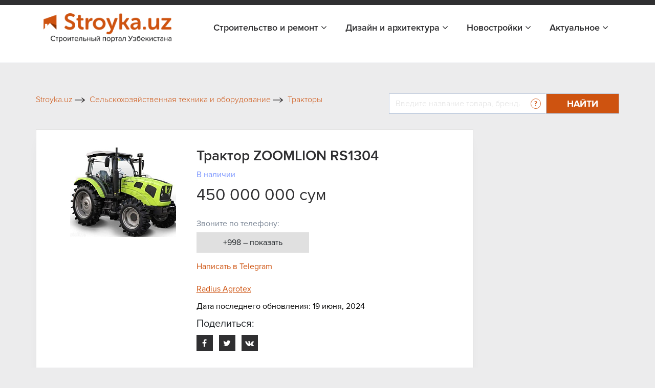

--- FILE ---
content_type: text/html; charset=UTF-8
request_url: https://stroyka.uz/offer/traktor-zoomlion-rs1304
body_size: 14901
content:
<!DOCTYPE html>
<html lang="ru">
<head>
    <title>Трактор ZOOMLION RS1304 в Ташкенте, цена 450000000 сум от Radius Agrotex, купить в Ташкенте на Stroyka.uz</title>    <meta name="yandex-verification" content="cd7e8d356e5e0447"/>
    <meta name="yandex-verification" content="3644c49041156d65"/>
    <meta name="yandex-verification" content="4ab895416a5fc903"/>
    <meta http-equiv="X-UA-Compatible" content="IE=edge"/>
    <meta name="viewport" content="width=device-width, initial-scale=1.0"/>
                                
                <link rel="icon" type="image/x-icon" href="https://stroyka.uz/favicon.ico?t=1"/>
    <script type="application/ld+json">
        {
            "@context": "https://schema.org/",
            "@type": "WebSite",
            "name": "Stroyka.uz",
            "url": "https://stroyka.uz",
            "potentialAction": {
                "@type": "SearchAction",
                "target": "https://stroyka.uz/search?q={search_term_string}",
                "query-input": "required name=search_term_string"
            }
        }
    </script>
       <meta http-equiv="Content-Type" content="text/html; charset=UTF-8" />
<meta name="keywords" content="Трактор ZOOMLION RS1304, Трактор ZOOMLION RS1304 купить, Трактор ZOOMLION RS1304 цена, Трактор ZOOMLION RS1304 заказать, Трактор ZOOMLION RS1304 нархи, Трактор ZOOMLION RS1304 в Ташкенте, Трактор ZOOMLION RS1304 прайс лист" />
<meta name="description" content="Трактор ZOOMLION RS1304 в Ташкенте, цена 450000000 сум от Radius Agrotex - купить оптом и в розницу во всех городах Узбекистана на Stroyka.uz" />
<script type="text/javascript" data-skip-moving="true">(function(w, d, n) {var cl = "bx-core";var ht = d.documentElement;var htc = ht ? ht.className : undefined;if (htc === undefined || htc.indexOf(cl) !== -1){return;}var ua = n.userAgent;if (/(iPad;)|(iPhone;)/i.test(ua)){cl += " bx-ios";}else if (/Windows/i.test(ua)){cl += ' bx-win';}else if (/Macintosh/i.test(ua)){cl += " bx-mac";}else if (/Linux/i.test(ua) && !/Android/i.test(ua)){cl += " bx-linux";}else if (/Android/i.test(ua)){cl += " bx-android";}cl += (/(ipad|iphone|android|mobile|touch)/i.test(ua) ? " bx-touch" : " bx-no-touch");cl += w.devicePixelRatio && w.devicePixelRatio >= 2? " bx-retina": " bx-no-retina";var ieVersion = -1;if (/AppleWebKit/.test(ua)){cl += " bx-chrome";}else if (/Opera/.test(ua)){cl += " bx-opera";}else if (/Firefox/.test(ua)){cl += " bx-firefox";}ht.className = htc ? htc + " " + cl : cl;})(window, document, navigator);</script>


<link href="/local/templates/stroyka/components/askaron/askaron.reviews.for.element/review_list_detail/style.css?16722230881863" type="text/css"  rel="stylesheet" />
<link href="/local/templates/stroyka/components/askaron/askaron.reviews.new/add_review_news/style.css?16722230882283" type="text/css"  rel="stylesheet" />
<link href="/local/templates/stroyka/css/bootstrap.min.css?1672223088144877" type="text/css"  data-template-style="true"  rel="stylesheet" />
<link href="/local/templates/stroyka/libs/font-awesome-4.7.0/css/font-awesome.min.css?167222308931000" type="text/css"  data-template-style="true"  rel="stylesheet" />
<link href="/local/templates/stroyka/css/slick.css?16722230881737" type="text/css"  data-template-style="true"  rel="stylesheet" />
<link href="/local/templates/stroyka/css/jquery.fancybox.css?167222308817670" type="text/css"  data-template-style="true"  rel="stylesheet" />
<link href="/local/templates/stroyka/css/main.css?172966161466786" type="text/css"  data-template-style="true"  rel="stylesheet" />
<link href="/local/templates/stroyka/custom/styles.css?172959639911524" type="text/css"  data-template-style="true"  rel="stylesheet" />
<link href="/local/templates/stroyka/css/media.css?172959642317472" type="text/css"  data-template-style="true"  rel="stylesheet" />
<link href="/local/templates/stroyka/components/bitrix/menu/menu_bottom/style.min.css?1672223088490" type="text/css"  data-template-style="true"  rel="stylesheet" />
<link href="/local/templates/stroyka/template_styles.css?167222308915775" type="text/css"  data-template-style="true"  rel="stylesheet" />







<meta property="og:image:width" content="354" />
<meta property="og:image:height" content="299" />
<meta property="og:image"  content="https://stroyka.uz/upload/iblock/ce6/rs43wrk38lo0w3o874kddrh54m92rj2t.png">
<meta property="og:title" content="Трактор ZOOMLION RS1304 в Ташкенте, цена 450000000 сум от Radius Agrotex, купить в Ташкенте на Stroyka.uz">
<meta property="og:description" content="Трактор ZOOMLION RS1304 в Ташкенте, цена 450000000 сум от Radius Agrotex - купить оптом и в розницу во всех городах Узбекистана на Stroyka.uz">
<meta property="og:type" content="website">
<link rel="canonical" href="https://stroyka.uz/offer/traktor-zoomlion-rs1304"/>



    <meta name="robots" content="index, follow">
            </head>
<body>

<div style="text-align: center; padding: 14px 5px; padding: 0" class="top-new-alert">
    </div>


<!-- Google tag (gtag.js) -->
<!-- Yandex.Metrika counter -->
<noscript>
    <div><img src="https://mc.yandex.ru/watch/34623770" style="position:absolute; left:-9999px;" alt=""/></div>
</noscript>
<!-- /Yandex.Metrika counter -->
<section class="top_header" id="topHead">
    <div class="my_container">
        <div class="top_header_all">
                        <div class="top_header_all_1">
                <!--     <a class="top_header_all_1_aaa" href="#">
						<span class="top_header_all_1_img1">
						    <img src="/img/look1.svg">
					    </span>
                    <span>Войти</span>
                </a>
                <a href="#">
                    Регистрация
                </a>-->
            </div>
            
        </div>
    </div>
</section>


    <header id="topNav" class="fHeader">
        <div class="container">
            <!-- Logo text or image -->
            <a href="/" class="logo">
                <img src="/local/templates/stroyka/img/stroyka.png"></a>
            <!-- Top Nav -->
            <div class="navbar-collapse nav-main-collapse collapse pull-right">
                <nav class="nav-main mega-menu">

                    <nav class="nav-main mega-menu">
                        <ul class="nav nav-pills nav-main scroll-menu" id="topMain">


                            <li class="dropdown ">
                                <a href="javascript:void(0)">Строительство и ремонт <i class="fa fa-angle-down"></i>
                                </a>
                                <ul class="dropdown-menu">
                                    <li>
                                        <a class="" href="/offers">Товары и услуги</a>
                                    </li>

                                 <!--   <li>
                                        <a class="" href="/orgs">Поставщики</a>
                                    </li>-->
                                    <li>
                                        <a class="" href="/brands">Бренды</a>
                                    </li>
                                </ul>
                            </li>
                            <li class="dropdown ">
                                <a href="javascript:void(0)">Дизайн и архитектура <i class="fa fa-angle-down"></i>
                                </a>
                                <ul class="dropdown-menu">

                                    <li>
                                        <a class="" href="/projects">Проекты</a>
                                    </li>
                                    <li>
                                        <a class="" href="/arkhitekturnoe_proektirovanie_i_dizain">Авторы</a>
                                    </li>
                                </ul>
                            </li>
							<!--
                            <li class=" ">
                                <a href="/orgs/developers">Девелоперы</a>
                            </li>
							-->

							<li class="dropdown ">
                                <a href="javascript:void(0)">Новостройки <i class="fa fa-angle-down"></i>
                                </a>
                                <ul class="dropdown-menu">
                                    <li>
                                        <a class="" href="/novostroyki">Жилые комплексы</a>
                                    </li>

                                    <li>
                                        <a class="" href="/developers">Девелоперы</a>
                                    </li>
                                </ul>
                            </li>

                            <li class="dropdown ">
                                <a href="javascript:void(0)">Актуальное <i class="fa fa-angle-down"></i>
                                </a>
                                <ul class="dropdown-menu">
                                    <li>
                                        <a class="" href="/articles">Новости</a>
                                    </li>

                                    <li>
                                        <a class="" href="/exhibitions">Выставки</a>
                                    </li>
                                </ul>
                            </li>
                        </ul>
                    </nav>
                </nav>

            </div>
            <!-- /Top Nav -->
        </div>
    </header>

        <!--Тип баннера: Fullscreen-->
        <!--Расположение: верх страницы (mobile)-->
        <div id="adfox_170013432191031249"></div>
            

<!-- advertising  -->
<div class="container_945px">
    <div class="stom_container image_res">
                    </div>
</div>
<!-- search top -->
<div class="my_container">
    <div class="toplink_search_cover row">
        <div class="toplink_search_cover_form col">
            			
					<a href="/" title="Stroyka.uz" >
						<span >Stroyka.uz</span>
						<span><img src=/local/templates/stroyka/img/arrow1.svg></span>
					</a>
								
					<a href="/offers/selskokhozyaystvennaya-tekhnika-i-oborudovanie" title="Сельскохозяйственная техника и оборудование" >
						<span >Сельскохозяйственная техника и оборудование</span>
						<span><img src=/local/templates/stroyka/img/arrow1.svg></span>
					</a>
								
					<a href="/offers/traktory" title="Тракторы" >
						<span >Тракторы</span>
						<span class="breadcrumb_last_img"><img src=/local/templates/stroyka/img/arrow1.svg></span>
					</a>
				
				<p class="breadcrumb_last">
					<span  class="last_bread">Трактор ZOOMLION RS1304</span>
					
				</p><script type="application/ld+json">
{
  "@context": "https://schema.org/", 
  "@type": "BreadcrumbList", 
  "itemListElement": [{
    "@type": "ListItem", 
    "position": 1, 
    "name": "Stroyka.uz",
    "item": "https://stroyka.uz"  
  },{
    "@type": "ListItem", 
    "position": 3, 
    "name": "Сельскохозяйственная техника и оборудование",
    "item": "https://stroyka.uz/offers/selskokhozyaystvennaya-tekhnika-i-oborudovanie"  
  },{
    "@type": "ListItem", 
    "position": 4, 
    "name": "Тракторы",
    "item": "https://stroyka.uz/offers/traktory"  
  },{
    "@type": "ListItem", 
    "position": 5, 
    "name": "Трактор ZOOMLION RS1304",
    "item": "https://stroyka.uz/offer/traktor-zoomlion-rs1304"  
  }  ]
}
</script>                        <div style="clear:both"></div>
        </div>
        <div class="toplink_search_cover_form col-auto">
            
        <form action="/search" id="title-search">
            <div class="search_top_all">
                <div class="input-group">
                    <input id="title-search-input" type="text" name="q" value=""  autocomplete="off" class="form-control" placeholder="Введите название товара, бренда, поставщика стройматериалов "  aria-describedby="basic-addon2">
                    <div class="input-group-append">
                            <span class="search_top_all_quesion">
                                <img src="/local/templates/stroyka/img/quesion.svg">
                                <span class="search_top_all_quesion_text">
                                    <span class="search_top_all_quesion_text_st"></span>
                         Воспользуйтесь нашим поиском чтобы найти интересующий вас товар, поставщика, бренд или публикацию. Введите слово или фразу по которой хотите найти информацию и нажмите кнопку "Найти" или Enter.
                         </span>
                            </span>
                        <button class="btn search_red_btn" id="basic-addon2" type="submit">
                            <span class="search_red_btn_11i"><i class="fa fa-search" aria-hidden="true"></i></span>
                            <span class="search_red_btn_22w">Найти</span>
                        </button>
                    </div>
                </div>
            </div>
        </form>


        </div>
    </div>
</div>
<section class="stomser">
    <div class="my_container">
                
                
<div class="stomser_all">
    <div class="stomser_all_75per">
        <script type="application/ld+json">
    {
        "@context": "https://schema.org/",
        "@type": "Product",
        "name": "Трактор ZOOMLION RS1304",
        "image": "https://stroyka.uz/upload/iblock/ce6/rs43wrk38lo0w3o874kddrh54m92rj2t.png",
        "brand":"Radius Agrotex",
        "sku":"490758",
        "gtin12":"490758",
        "manufacturer": {
        "@type": "Organization",
            "name":"207029"
    },
        "category": "Тракторы",
        "description": "Мощность двигателя, л.с.: 130  Мощность двигателя, кВт: 95.6  Объем топливного бака, л: Штатный 220 (опция 300)  Эксплуатационная масса, кг: 5810",
        "url": "https://stroyka.uz/offer/traktor-zoomlion-rs1304",
        "offers": {
        "@type": "Offer",
            "url": "https://stroyka.uz/offer/traktor-zoomlion-rs1304",
            "priceCurrency": "UZS",
            "priceValidUntil": "2026-04-25",
            "price": "450000000",
            "availability": "https://schema.org/InStock",
            "itemCondition": "https://schema.org/NewCondition"
        },
        "aggregateRating": {
        "@type": "AggregateRating",
        "ratingValue": "3",
        "bestRating": "5",
        "worstRating": "0",
        "ratingCount": "1"
        }
    }
</script>

<div class="mainmet_center_cover">
    <div class="mainmet_center_all stomser_relitive_div none_padding">
        <div class="mainmet_center_all_withouth">
            <div class="stomser_all_75per_left">
                <div class="st_twoslider">
                    <div class="slider-for">
                                                    <div class="st_twoslider_big_item">
                                <a href="/upload/resize_cache/iblock/ce6/260_175_1/rs43wrk38lo0w3o874kddrh54m92rj2t.png" target="_blank" data-fancybox="gallery"
                                   data-caption="Трактор ZOOMLION RS1304 Фото #4232937">
                                    <img alt="Трактор ZOOMLION RS1304 Фото #4232937" src="/upload/resize_cache/iblock/ce6/260_175_1/rs43wrk38lo0w3o874kddrh54m92rj2t.png">
                                </a>
                            </div>
                                                                    </div>
                    <div class="slider-nav_cover">
                        <div class="slider-nav_cover_arrows">
                            <button class="prev11">
                                <i class="fa fa-angle-left" aria-hidden="true"></i>
                            </button>
                            <button class="next11">
                                <i class="fa fa-angle-right" aria-hidden="true"></i>
                            </button>
                        </div>
                                            </div>
                </div>
            </div>
            <div class="stomser_all_75per_right">
                <h1 class="st_prise_product_h11">
                    Трактор ZOOMLION RS1304                </h1>
                <div class="st_prise_product">
                    <a class="st_prise_product_1a" href="javascript:void(0)">В наличии</a>
                                        <h4 class="st_prise_product_h432">
                                                450 000 000 сум                    </h4>
                </div>
                                                    <div class="stom75perR_loctim stom75perR_loctim_marginnone mt-4">
                        <p>
                            Звоните по телефону:
                        </p>
                    </div>
                    <div class="stom75perR_callnum numbers-popup__open js_popup_open_detail" onclick="PromStat.setNewPhoneView('1240335')">
                        +998 – показать
                    </div>
                                                            <div style="margin-top: 15px; margin-bottom: 10px;" class="tg_link">
                            <a rel="nofollow" target="_blank"
                               onclick="PromStat.setTgClick('1240335')
                                       PromStat.setNewTgClick('1240335')
                                       analitika.phoneEvent.telegram()" title="Написать в Telegram"
                               href="https://stroyka.uz/opentelegram?start=stroyka-application-1240335" class=" z_h_l">
                               <span class="">
                                   Написать в Telegram                               </span>
                            </a>
                        </div>
                    
                                <!--                      <div class="st_catalogddall_1_left_adres">
                        <p class="st_catalogddall_1_left_adres11">Телефон:</p>
                        <div class="st_catalogddall_1_left_adres22">
                            <div class="stom75perR_callnum">

                                <a class="stom75perR_callnum_aa list_phone_"
                                   href="javascript:void(0)">
                                    +998
                                </a>
                                <div class="stom75perR_callbtnshow_cover">
                                    <span>...</span>
                                    <button class="stom75perR_callbtnshow" onclick="ShowPhone(this, , '.list_phone_')">
                                        – показать
                                    </button>
                                </div>
                            </div>
                        </div>
                    </div>
                -->                <div class="st_prise_product22">
                    <a class="st_prise_product22_a" rel="nofollow"  href="/org/radius-agrotex">Radius Agrotex</a>
                    <!--<div class="d-flex align-items-center mb-2">
                        <div class="st_prise_product22_a_img">
                            <img src="/img/rr2.png">
                        </div>
                        <p class="st_prise_product22_a_ppp">Отправить сообщение</p>
                    </div>
                    <div class="d-flex align-items-center mb-2">
                        <div class="st_prise_product22_a_img">
                            <img src="/img/rr1.png">
                        </div>
                        <p class="st_prise_product22_a_ppp">Написать в телеграм</p>
                    </div>-->
                                            <p class="st_prise_product22_a_ppp">Дата последнего обновления: 19 июня, 2024</p>
                    
                    <noindex>
<div class="st_sharethis">
    <h5 class="add_com_h5topsdfg">Поделиться:</h5>
    <div class="st_sharethis_links">
        <a href="https://www.facebook.com/sharer/sharer.php?u=https://stroyka.uz/offer/traktor-zoomlion-rs1304" target="_blank"  rel="nofollow">
            <i class="fa fa-facebook" aria-hidden="true"></i>
        </a>
        <a href="https://twitter.com/intent/tweet?url=https%3A%2F%2Fstroyka.uz%2Foffer%2Ftraktor-zoomlion-rs1304" target="_blank"  rel="nofollow">
            <i class="fa fa-twitter" aria-hidden="true"></i>
        </a>
        <a href="http://vk.com/share.php?url=https://stroyka.uz/offer/traktor-zoomlion-rs1304" target="_blank"  rel="nofollow">
            <i class="fa fa-vk" aria-hidden="true"></i>
        </a>
    </div>
</div>
</noindex>
                </div>
            </div>
        </div>
    </div>

    

    <!-- tab information -->
    <div class="stomtabin">
        <div class="stomtabin_navt_tab-content pt-0 pb-0">
            <ul class=" nav nav-pills stomtabin_nav-pills" id="pills-tab" role="tablist">
                                    <li class="nav-item">
                        <a class="nav-link active" id="pills-home-tab" data-toggle="pill" href="#pills-home" role="tab" aria-controls="pills-home" aria-selected="true">
                            Описание
                        </a>
                    </li>
                                                                    <li class="nav-item">
                        <a class="nav-link " id="pills-contact-tab" data-toggle="pill" href="#pills-contact" role="tab" aria-controls="pills-contact" aria-selected="false">
                            Контакты
                        </a>
                    </li>
                                    <li class="nav-item">
                    <a class="nav-link " id="pills-contact-tab2" data-toggle="pill" href="#pills-contact2" role="tab" aria-controls="pills-contact2" aria-selected="false">
                        Отзывы
                    </a>
                </li>
            </ul>
        </div>
        <div class="stomtabin_navt_tab-content tab-content" id="pills-tabContent">
                                        <div class="tab-pane fade show active" id="pills-home" role="tabpanel" aria-labelledby="pills-home-tab">
                    <p> </p>
                    <p><p>Мощность двигателя, л.с.: 130</p>

<p>Мощность двигателя, кВт: 95.6</p>

<p>Объем топливного бака, л: Штатный 220 (опция 300)</p>

<p>Эксплуатационная масса, кг: 5810</p></p>
                                    </div>
                                                    <div class="tab-pane fade " id="pills-contact" role="tabpanel" aria-labelledby="pills-contact-tab">

                    <div class="st_contacttabd">
                        <div class="st_contacttabd_1">
                            <p class="st_contacttabd_1_left">
                                Организация:
                            </p>
                            <p class="st_contacttabd_1_right">
                                Radius Agrotex                            </p>
                        </div>
                                                    <div class="st_contacttabd_1 mb-2">
                                <p class="st_contacttabd_1_left">
                                    Описание:
                                </p>
                                <p class="st_contacttabd_1_right">
                                    Общество с ограниченной ответственностью «RADIUS AGROTEX» создано в 2014 году согласно закону Республики Узбекистан «Об Обществах с ограниченной и дополнительной ответственностью» от 06 декабря 2001 года за N 310-II.<br>
Основным видом деятельности ООО «RADIUS AGROTEX» является поставка запасных частей для сельскохозяйственных машин и оборудования, техническое обслуживание сельскохозяйственной техники,а также оптовая торговля.                                </p>
                            </div>
                                                                                                    <div class="st_contacttabd_1">
                                <p class="st_contacttabd_1_left">
                                    Адрес:
                                </p>
                                <p class="st_contacttabd_1_right">
                                    Мирзо-Улугбекский р-н, ул. Мирзо-Улугбек, дом 30                                </p>
                            </div>
                                                                            <div class="st_contacttabd_1 mt-2">
                                <p class="st_contacttabd_1_left">
                                    Телефон:
                                </p>
                                <div class="st_catalogddall_1_left_adres22">
                                    <div class="stom75perR_callnum" style="width: auto; min-width: 150px;">
                                        <div class="stom75perR_callnum numbers-popup__open js_popup_open_detail"
                                             onclick="                                                     PromStat.setPhoneView('1240335');
                                                     PromStat.setNewPhoneView('1240335');
                                                                                                  analitika.phoneEvent.ShowNumber()">
                                            +998 – показать
                                        </div>
                                    </div>
                                </div>
                            </div>
                                            </div>

                    <!-- <div class="st_catalogddall_1_left_adres">
                            <p class="st_catalogddall_1_left_adres11">Телефон:</p>
                            <div class="st_catalogddall_1_left_adres22">
                                <div class="stom75perR_callnum">

                                    <a class="stom75perR_callnum_aa list_phone_"
                                       href="javascript:void(0)">
                                        +998
                                    </a>
                                    <div class="stom75perR_callbtnshow_cover">
                                        <span>...</span>
                                        <button class="stom75perR_callbtnshow" onclick="ShowPhone(this, , '.list_phone_')">
                                            – показать
                                        </button>
                                    </div>
                                </div>
                            </div>
                        </div>-->

                </div>
                            <div class="tab-pane fade " id="pills-contact2" role="tabpanel" aria-labelledby="pills-contact-tab">
                
<div class="askaron-reviews-for-element">



    <div id="commentId" class="comments_75per">

        <!--'start_frame_cache_btUzKs'-->
    <h5 id="commentAddId" class="add_com_h5topsdfg">Комментарии</h5>

            
    <div class="add_com_covera">
        <form action="/offer/traktor-zoomlion-rs1304" method="POST">
            <input type="hidden" name="sessid" id="sessid" value="8397c329376b960f6a281c47d7e48b40" />            <input type="hidden" name="new_review_added" value="" >
            <input type="hidden" id="star_input_hidden" name="new_review[GRADE]">
            <!--<div class="star-rating"><h4 class="h4_stars">:</h4><div class="rating">
                                                                <input
                                class="radio-"
                                id="star"
                                type="radio"
                                name="new_review[GRADE]"
                                value=""
                                                            checked
                                                    ><label for="star" class="star star-"></label>&nbsp;&nbsp;
                                                            </div>
            </div>-->

            <div class="comments_75per_1_strcov">
            <h6>Оценка:</h6>
            <div class="star"></div>
            </div>




                    <div class="add_com_h5topsdfg_coformcont stroyka-db">
                                                <div class="form-group ln_form_group">
                            <label for="www2">Ваше имя</label>
                            <input class="form-control" type="text" id="www2" required name="new_review[AUTHOR_NAME]" value="">
                        </div>
                                                                            <div class="form-group ln_form_group">
                                <label for="www3">E-mail</label>
                                <input type="email"  name="new_review[AUTHOR_EMAIL]" value="" required class="form-control" id="www3">
                            </div>
                                                <div class="form-group ln_form_group">
                            <label for="www">Комментарий</label>
                            <textarea  class="form-control" id="www" rows="6" required
                                       name="new_review[TEXT]"></textarea>
                        </div>


                    
                        <div class="form-group ln_form_group">
                            <input type="submit" class="btn blue_btn_forlnk" name="new_review_form"
                                   value="Комментировать">
                        </div>
                    </div>
                                                    <div class="add_com_h5topsdfg_inforcon43">
								<span>
									Комментарий будет опубликован
									после проверки модератором
								</span>
                            </div>
                        
                        <input type="hidden" name="new_review_form" value="Y">



        </form>
    </div>
    










<!--'end_frame_cache_btUzKs'-->    </div>
     <!--   <div class="comments_75per_topotz">
            <h5>Отзывы</h5>
            <button class="btn comments_75per_topotz_btn">Оставить отзыв</button>
        </div>-->
        <ul class="myList" style="list-style-type: none; padding-left: 0;">
                </ul>
        </div>
            </div>
        </div>
    </div>
    <div class="mobi-btns">
        <a href="#" class="mobi-btn mobi-btn__call numbers-popup__open js_popup_open_detail">
            <img src="/local/templates/stroyka/img/phone-call.svg" alt="ico">
            Позвонить
        </a>
        <a href="https://t.me/promuzbot?start=stroyka-application-1240335" class="mobi-btn mobi-btn__telegram"
           onclick="PromStat.setTgClick('1240335')
                   PromStat.setNewTgClick('1240335')
                   analitika.phoneEvent.telegram()" target="_blank">
            <img src="/local/templates/stroyka/img/telegram.svg" alt="ico">
            Написать
        </a>
    </div>
    <div class="numbers-popup js_popup_detail">
        <div class="numbers-popup__content js_popup_content_detail">
            <span class="numbers-popup__close js_popup_close_detail">
                <img src="/local/templates/stroyka/img/close.svg" alt="ico">
            </span>
            <a href="/org/radius-agrotex" class="numbers-popup__title">
                Radius Agrotex            </a>

                            <a href="tel:+998974021067" class="numbers-popup__number">
                    +998974021067                </a>
                            <a href="tel:+998990852635" class="numbers-popup__number">
                    +998990852635                </a>
                            <a href="tel:+998909011067" class="numbers-popup__number">
                    +998909011067                </a>
            
            <p class="numbers-popup__advice">
                Скажите продавцу, что получили его номер телефона на Stroyka.uz. Уточняйте о возможных скидках. </p>

            <div class="numbers-popup-more" id="groupping_popup_block" style="display: none;">
                <div class="numbers-popup-more__title">
                    Похожие товары от других продавцов </div>
            </div>
        </div>
    </div>
    <div class="pr_callmodal">
        <div class="layer"></div>
        <div class="pr_cmbody">
            <div class="txt">
                <div class="line"></div>

                <!-- TODO В разработке -->
                <!--                                <div class="numbers-popup-more" style="margin-bottom: 45px;" id="groupping_mobile_block">-->
                <!--                                    <div class="numbers-popup-more__title">-->
                <!--                                        Похожие товары от других продавцов </div>-->
                <!--                                    <div class="numbers-popup-more__item">-->
                <!--                                        <div class="numbers-popup-more__img">-->
                <!--                                            <img style="min-width: 70px;" src="--><!--" alt="--><!--">-->
                <!--                                        </div>-->
                <!--                                        <div class="number-popup-more__wrap">-->
                <!--                                            <a target="_blank" href="https://www.prom.uz/ads//streych-plenka/" class="numbers-popup-more__name">-->
                <!--                                                Стретч пленка </a>-->
                <!--                                            <div class="numbers-popup-more__prov">-->
                <!--                                                <span>Продавец:</span> "DOVON" OOO-->
                <!--                                            </div>-->
                <!--                                            <a href="#" class="numbers-popup-more__feedback">-->
                <!--                                                Связаться с продавцом-->
                <!--                                            </a>-->
                <!--                                        </div>-->
                <!--                                    </div>-->
                <!--                                </div>-->
                <!-- TODO ------END-------------->

                <hr id="groupping_mobile_hr" style="">
                <p>Скажите продавцу, что получили его номер телефона на Stroyka.uz. Уточняйте о возможных
                    скидках.</p>
                                    <span>
                                    <a href="tel:+998974021067">+998974021067</a>
                                </span>
                                    <span>
                                    <a href="tel:+998990852635">+998990852635</a>
                                </span>
                                    <span>
                                    <a href="tel:+998909011067">+998909011067</a>
                                </span>
                            </div>
            <a href="javascript:void(0)" class="pr_cancl">Отменить</a>
        </div>
    </div>

</div>
                            <div class="st_all_likenews">
        <h4 class="st_all_likenews__h4">Похожие предложения от Radius Agrotex</h4>
        <div class="st_all_likenews_cover">
                            <div class="st_all_likenews_cover_1" id="bx_3218110189_465419">
                    <div class="st_all_likenews_cover_1_img">
                        <img alt="Трактор колесный Zoomlion RS1604" src="/upload/resize_cache/iblock/05f/128_128_2/6eq3csr1nig3fgqoj5amlgy6qouemfft.PNG">
                    </div>
                    <div class="st_all_likenews_cover_rightd">
                        <div class="mr-2">
                            <h5 class="st_all_likenews_cover_rightd_h5"><a class="newsall_1_content_h4 e_link" href="/offer/traktor-kolesnyi-zoomlion-rs1604">Трактор колесный Zoomlion RS1604</a></h5>
                            <div class="st_all_likenews_cover_rightd_call">
                                <p class="st_all_liken_c___pp">
                                    Категория:
                                </p>
                                <p class="st_all_liken_c___pp2">
                                    Тракторы                                </p>
                            </div>
                                                            <div class="st_all_likenews_cover_rightd_call">
                                    <p class="st_all_liken_c___pp">
                                        Поставщик:
                                    </p>
                                    <p class="st_all_liken_c___pp2">
                                        Radius Agrotex                                    </p>
                                </div>
                                                                                        <div class="st_catalogddall_1_left_adres">
                                    <p class="st_all_liken_c___pp">Телефон:</p>
                                    <div class="st_catalogddall_1_left_adres22">
                                        <div class="stom75perR_callnum">
                                            <p class="st_all_liken_c___pp2">
                                            <div class="stom75perR_callbtnshow_cover">
                                                <div class="stom75perR_callnum numbers-popup__open js_open_popup_list"
                                                     onclick="                                                             PromStat.setPhoneView('1197302');
                                                             PromStat.setNewPhoneView('1197302');
                                                                                                                  analitika.phoneEvent.ShowNumber()"
                                                     data-name="Radius Agrotex"
                                                     data-phone ="[&quot;+998974021067&quot;,&quot;+998990852635&quot;,&quot;+998909011067&quot;]"
                                                     data-detail-url="/org/radius-agrotex"
                                                     data-id="1197302"   >
                                                    +998 – показать
                                                </div>
                                            </div>
                                            </p>
                                        </div>
                                    </div>
                                </div>
                                                    </div>
                        <div class="st_catalogddall_1_right_a_abv">
                            
                            <p style="text-align: right">
                                <b class="st_catalogddall_1_right_h5h5">
                                                                        635 000 000 / шт</b>
                            </p>

                            <a class="st_catalogddall_1_right_a e_link" href="/offer/traktor-kolesnyi-zoomlion-rs1604">
                                <i class="fa fa-angle-right" aria-hidden="true"></i>
                                <span>
                                                    Подробно
                                                </span>
                            </a>
                        </div>
                    </div>
                </div>
                            <div class="st_all_likenews_cover_1" id="bx_3218110189_465417">
                    <div class="st_all_likenews_cover_1_img">
                        <img alt="Трактор Dongfeng DF-904E" src="/upload/resize_cache/iblock/978/128_128_2/ikst776xop6ec6ifau4ddf6ti3oc84ds.PNG">
                    </div>
                    <div class="st_all_likenews_cover_rightd">
                        <div class="mr-2">
                            <h5 class="st_all_likenews_cover_rightd_h5"><a class="newsall_1_content_h4 e_link" href="/offer/traktor-dongfeng-df-904e">Трактор Dongfeng DF-904E</a></h5>
                            <div class="st_all_likenews_cover_rightd_call">
                                <p class="st_all_liken_c___pp">
                                    Категория:
                                </p>
                                <p class="st_all_liken_c___pp2">
                                    Тракторы                                </p>
                            </div>
                                                            <div class="st_all_likenews_cover_rightd_call">
                                    <p class="st_all_liken_c___pp">
                                        Поставщик:
                                    </p>
                                    <p class="st_all_liken_c___pp2">
                                        Radius Agrotex                                    </p>
                                </div>
                                                                                        <div class="st_catalogddall_1_left_adres">
                                    <p class="st_all_liken_c___pp">Телефон:</p>
                                    <div class="st_catalogddall_1_left_adres22">
                                        <div class="stom75perR_callnum">
                                            <p class="st_all_liken_c___pp2">
                                            <div class="stom75perR_callbtnshow_cover">
                                                <div class="stom75perR_callnum numbers-popup__open js_open_popup_list"
                                                     onclick="                                                             PromStat.setPhoneView('1197300');
                                                             PromStat.setNewPhoneView('1197300');
                                                                                                                  analitika.phoneEvent.ShowNumber()"
                                                     data-name="Radius Agrotex"
                                                     data-phone ="[&quot;+998974021067&quot;,&quot;+998990852635&quot;,&quot;+998909011067&quot;]"
                                                     data-detail-url="/org/radius-agrotex"
                                                     data-id="1197300"   >
                                                    +998 – показать
                                                </div>
                                            </div>
                                            </p>
                                        </div>
                                    </div>
                                </div>
                                                    </div>
                        <div class="st_catalogddall_1_right_a_abv">
                            
                            <p style="text-align: right">
                                <b class="st_catalogddall_1_right_h5h5">
                                                                        335 000 000 / шт</b>
                            </p>

                            <a class="st_catalogddall_1_right_a e_link" href="/offer/traktor-dongfeng-df-904e">
                                <i class="fa fa-angle-right" aria-hidden="true"></i>
                                <span>
                                                    Подробно
                                                </span>
                            </a>
                        </div>
                    </div>
                </div>
                            <div class="st_all_likenews_cover_1" id="bx_3218110189_460937">
                    <div class="st_all_likenews_cover_1_img">
                        <img alt="Трактор Dongfeng DF-804" src="/upload/resize_cache/iblock/983/128_128_2/s5ikv3f85ggpuebct1b14hyuiosyiwfx.PNG">
                    </div>
                    <div class="st_all_likenews_cover_rightd">
                        <div class="mr-2">
                            <h5 class="st_all_likenews_cover_rightd_h5"><a class="newsall_1_content_h4 e_link" href="/offer/dongfeng-df-804">Трактор Dongfeng DF-804</a></h5>
                            <div class="st_all_likenews_cover_rightd_call">
                                <p class="st_all_liken_c___pp">
                                    Категория:
                                </p>
                                <p class="st_all_liken_c___pp2">
                                    Тракторы                                </p>
                            </div>
                                                            <div class="st_all_likenews_cover_rightd_call">
                                    <p class="st_all_liken_c___pp">
                                        Поставщик:
                                    </p>
                                    <p class="st_all_liken_c___pp2">
                                        Radius Agrotex                                    </p>
                                </div>
                                                                                        <div class="st_catalogddall_1_left_adres">
                                    <p class="st_all_liken_c___pp">Телефон:</p>
                                    <div class="st_catalogddall_1_left_adres22">
                                        <div class="stom75perR_callnum">
                                            <p class="st_all_liken_c___pp2">
                                            <div class="stom75perR_callbtnshow_cover">
                                                <div class="stom75perR_callnum numbers-popup__open js_open_popup_list"
                                                     onclick="                                                             PromStat.setPhoneView('1190302');
                                                             PromStat.setNewPhoneView('1190302');
                                                                                                                  analitika.phoneEvent.ShowNumber()"
                                                     data-name="Radius Agrotex"
                                                     data-phone ="[&quot;+998974021067&quot;,&quot;+998990852635&quot;,&quot;+998909011067&quot;]"
                                                     data-detail-url="/org/radius-agrotex"
                                                     data-id="1190302"   >
                                                    +998 – показать
                                                </div>
                                            </div>
                                            </p>
                                        </div>
                                    </div>
                                </div>
                                                    </div>
                        <div class="st_catalogddall_1_right_a_abv">
                            
                            <p style="text-align: right">
                                <b class="st_catalogddall_1_right_h5h5">
                                    от                                     270 000 000 / шт</b>
                            </p>

                            <a class="st_catalogddall_1_right_a e_link" href="/offer/dongfeng-df-804">
                                <i class="fa fa-angle-right" aria-hidden="true"></i>
                                <span>
                                                    Подробно
                                                </span>
                            </a>
                        </div>
                    </div>
                </div>
                            <div class="st_all_likenews_cover_1" id="bx_3218110189_527359">
                    <div class="st_all_likenews_cover_1_img">
                        <img alt="Трактор FM WORLD  1104 M" src="/upload/resize_cache/iblock/c3d/128_128_2/cibfnzplhfax1zkxx9aq7aq6tv6gged9.png">
                    </div>
                    <div class="st_all_likenews_cover_rightd">
                        <div class="mr-2">
                            <h5 class="st_all_likenews_cover_rightd_h5"><a class="newsall_1_content_h4 e_link" href="/offer/traktor-fm-world-1104-m">Трактор FM WORLD  1104 M</a></h5>
                            <div class="st_all_likenews_cover_rightd_call">
                                <p class="st_all_liken_c___pp">
                                    Категория:
                                </p>
                                <p class="st_all_liken_c___pp2">
                                    Тракторы                                </p>
                            </div>
                                                            <div class="st_all_likenews_cover_rightd_call">
                                    <p class="st_all_liken_c___pp">
                                        Поставщик:
                                    </p>
                                    <p class="st_all_liken_c___pp2">
                                        Radius Agrotex                                    </p>
                                </div>
                                                                                        <div class="st_catalogddall_1_left_adres">
                                    <p class="st_all_liken_c___pp">Телефон:</p>
                                    <div class="st_catalogddall_1_left_adres22">
                                        <div class="stom75perR_callnum">
                                            <p class="st_all_liken_c___pp2">
                                            <div class="stom75perR_callbtnshow_cover">
                                                <div class="stom75perR_callnum numbers-popup__open js_open_popup_list"
                                                     onclick="                                                             PromStat.setPhoneView('1288418');
                                                             PromStat.setNewPhoneView('1288418');
                                                                                                                  analitika.phoneEvent.ShowNumber()"
                                                     data-name="Radius Agrotex"
                                                     data-phone ="[&quot;+998974021067&quot;,&quot;+998990852635&quot;,&quot;+998909011067&quot;]"
                                                     data-detail-url="/org/radius-agrotex"
                                                     data-id="1288418"   >
                                                    +998 – показать
                                                </div>
                                            </div>
                                            </p>
                                        </div>
                                    </div>
                                </div>
                                                    </div>
                        <div class="st_catalogddall_1_right_a_abv">
                            
                            <p style="text-align: right">
                                <b class="st_catalogddall_1_right_h5h5">
                                                                        420 000 000 сум / шт</b>
                            </p>

                            <a class="st_catalogddall_1_right_a e_link" href="/offer/traktor-fm-world-1104-m">
                                <i class="fa fa-angle-right" aria-hidden="true"></i>
                                <span>
                                                    Подробно
                                                </span>
                            </a>
                        </div>
                    </div>
                </div>
                        <div class="numbers-popup js_popup_list">
                <div class="numbers-popup__content js_popup_content">
                <span class="numbers-popup__close js_close_popup_list">
                    <img src="/local/templates/stroyka/img/close.svg" alt="ico">
                </span>
                    <a href="#" class="numbers-popup__title js_popup_link"></a>

                    <div class="js_popup_phone">
                                            </div>

                    <p class="numbers-popup__advice">
                        Скажите продавцу, что получили его номер телефона на Stroyka.uz. Уточняйте о возможных скидках. </p>

                    <div class="numbers-popup-more" id="groupping_popup_block" style="display: none;">
                        <div class="numbers-popup-more__title">
                            Похожие товары от других продавцов </div>
                    </div>
                </div>
            </div>
            <div class="pr_callmodal">
                <div class="layer"></div>
                <div class="pr_cmbody">
                    <div class="txt">
                        <div class="line"></div>

                        <!-- TODO В разработке -->
                        <!--                                <div class="numbers-popup-more" style="margin-bottom: 45px;" id="groupping_mobile_block">-->
                        <!--                                    <div class="numbers-popup-more__title">-->
                        <!--                                        Похожие товары от других продавцов </div>-->
                        <!--                                    <div class="numbers-popup-more__item">-->
                        <!--                                        <div class="numbers-popup-more__img">-->
                        <!--                                            <img style="min-width: 70px;" src="--><!--" alt="--><!--">-->
                        <!--                                        </div>-->
                        <!--                                        <div class="number-popup-more__wrap">-->
                        <!--                                            <a target="_blank" href="https://www.prom.uz/ads//streych-plenka/" class="numbers-popup-more__name">-->
                        <!--                                                Стретч пленка </a>-->
                        <!--                                            <div class="numbers-popup-more__prov">-->
                        <!--                                                <span>Продавец:</span> "DOVON" OOO-->
                        <!--                                            </div>-->
                        <!--                                            <a href="#" class="numbers-popup-more__feedback">-->
                        <!--                                                Связаться с продавцом-->
                        <!--                                            </a>-->
                        <!--                                        </div>-->
                        <!--                                    </div>-->
                        <!--                                </div>-->
                        <!-- TODO ------END-------------->

                        <hr id="groupping_mobile_hr" style="">
                        <p>
                            Скажите продавцу, что получили его номер телефона на Stroyka.uz. Уточняйте о возможных
                            скидках.
                        </p>
                        <span class="js_mob_popup_phone"></span>
                    </div>
                    <a href="javascript:void(0)" class="pr_cancl">Отменить</a>
                </div>
            </div>
        </div>
    </div>
                    <div class="st_all_likenews">
        <h4 class="st_all_likenews__h4">Похожие предложения от других продавцов</h4>
        <div class="st_all_likenews_cover">
                            <div class="st_all_likenews_cover_1" id="bx_651765591_479977">
                    <div class="st_all_likenews_cover_1_img">
                        <img alt="Трактор TTZ-812" src="/upload/resize_cache/iblock/829/128_128_2/27lprrdhr523q52r4st49qze4bfjeyxh.PNG">
                    </div>
                    <div class="st_all_likenews_cover_rightd">
                        <div class="mr-2">
                            <h5 class="st_all_likenews_cover_rightd_h5"><a class="newsall_1_content_h4 e_link" href="/offer/traktor-ttz-812-2">Трактор TTZ-812</a></h5>
                            <div class="st_all_likenews_cover_rightd_call">
                                <p class="st_all_liken_c___pp">
                                    Категория:
                                </p>
                                <p class="st_all_liken_c___pp2">
                                    Тракторы                                </p>
                            </div>
                                                            <div class="st_all_likenews_cover_rightd_call">
                                    <p class="st_all_liken_c___pp">
                                        Поставщик:
                                    </p>
                                    <p class="st_all_liken_c___pp2">
                                        METAL ALLIANCE                                    </p>
                                </div>
                                                                                        <div class="st_catalogddall_1_left_adres">
                                    <p class="st_all_liken_c___pp">Телефон:</p>
                                    <div class="st_catalogddall_1_left_adres22">
                                        <div class="stom75perR_callnum">
                                            <p class="st_all_liken_c___pp2">
                                            <div class="stom75perR_callbtnshow_cover">
                                                <div class="stom75perR_callnum numbers-popup__open js_open_popup_list"
                                                     onclick="                                                             PromStat.setPhoneView('1221404');
                                                             PromStat.setNewPhoneView('1221404');
                                                                                                                  analitika.phoneEvent.ShowNumber()"
                                                     data-name="METAL ALLIANCE"
                                                     data-phone ="[&quot;+998977376815&quot;,&quot;+998974703101&quot;]"
                                                     data-detail-url="/org/metal-alliance-1712004610293"
                                                     data-id="1221404"   >
                                                    +998 – показать
                                                </div>
                                            </div>
                                            </p>
                                        </div>
                                    </div>
                                </div>
                                                    </div>
                        <div class="st_catalogddall_1_right_a_abv">
                            
                            <p style="text-align: right">
                                <b class="st_catalogddall_1_right_h5h5">
                                                                        260 000 000 сум / шт</b>
                            </p>

                            <a class="st_catalogddall_1_right_a e_link" href="/offer/traktor-ttz-812-2">
                                <i class="fa fa-angle-right" aria-hidden="true"></i>
                                <span>
                                                    Подробно
                                                </span>
                            </a>
                        </div>
                    </div>
                </div>
                            <div class="st_all_likenews_cover_1" id="bx_651765591_479970">
                    <div class="st_all_likenews_cover_1_img">
                        <img alt="Трактор DF 304" src="/upload/resize_cache/iblock/53e/128_128_2/v6u0668v19e2s1jnpsqwlzvu6502eo03.PNG">
                    </div>
                    <div class="st_all_likenews_cover_rightd">
                        <div class="mr-2">
                            <h5 class="st_all_likenews_cover_rightd_h5"><a class="newsall_1_content_h4 e_link" href="/offer/traktor-df-304">Трактор DF 304</a></h5>
                            <div class="st_all_likenews_cover_rightd_call">
                                <p class="st_all_liken_c___pp">
                                    Категория:
                                </p>
                                <p class="st_all_liken_c___pp2">
                                    Тракторы                                </p>
                            </div>
                                                            <div class="st_all_likenews_cover_rightd_call">
                                    <p class="st_all_liken_c___pp">
                                        Поставщик:
                                    </p>
                                    <p class="st_all_liken_c___pp2">
                                        METAL ALLIANCE                                    </p>
                                </div>
                                                                                        <div class="st_catalogddall_1_left_adres">
                                    <p class="st_all_liken_c___pp">Телефон:</p>
                                    <div class="st_catalogddall_1_left_adres22">
                                        <div class="stom75perR_callnum">
                                            <p class="st_all_liken_c___pp2">
                                            <div class="stom75perR_callbtnshow_cover">
                                                <div class="stom75perR_callnum numbers-popup__open js_open_popup_list"
                                                     onclick="                                                             PromStat.setPhoneView('1221397');
                                                             PromStat.setNewPhoneView('1221397');
                                                                                                                  analitika.phoneEvent.ShowNumber()"
                                                     data-name="METAL ALLIANCE"
                                                     data-phone ="[&quot;+998977376815&quot;,&quot;+998974703101&quot;]"
                                                     data-detail-url="/org/metal-alliance-1712004610293"
                                                     data-id="1221397"   >
                                                    +998 – показать
                                                </div>
                                            </div>
                                            </p>
                                        </div>
                                    </div>
                                </div>
                                                    </div>
                        <div class="st_catalogddall_1_right_a_abv">
                            
                            <p style="text-align: right">
                                <b class="st_catalogddall_1_right_h5h5">
                                                                        131 000 000 сум / шт</b>
                            </p>

                            <a class="st_catalogddall_1_right_a e_link" href="/offer/traktor-df-304">
                                <i class="fa fa-angle-right" aria-hidden="true"></i>
                                <span>
                                                    Подробно
                                                </span>
                            </a>
                        </div>
                    </div>
                </div>
                            <div class="st_all_likenews_cover_1" id="bx_651765591_487164">
                    <div class="st_all_likenews_cover_1_img">
                        <img alt="Трактор FORA 504 кабина от FORA GROUP" src="/upload/resize_cache/iblock/9e5/128_128_2/d3kjl3v9ue8osw28qk7mks48udm30olc.png">
                    </div>
                    <div class="st_all_likenews_cover_rightd">
                        <div class="mr-2">
                            <h5 class="st_all_likenews_cover_rightd_h5"><a class="newsall_1_content_h4 e_link" href="/offer/traktor-fora-504-kabina-ot-fora-group">Трактор FORA 504 кабина от FORA GROUP</a></h5>
                            <div class="st_all_likenews_cover_rightd_call">
                                <p class="st_all_liken_c___pp">
                                    Категория:
                                </p>
                                <p class="st_all_liken_c___pp2">
                                    Тракторы                                </p>
                            </div>
                                                            <div class="st_all_likenews_cover_rightd_call">
                                    <p class="st_all_liken_c___pp">
                                        Поставщик:
                                    </p>
                                    <p class="st_all_liken_c___pp2">
                                        Fora group                                    </p>
                                </div>
                                                                                        <div class="st_catalogddall_1_left_adres">
                                    <p class="st_all_liken_c___pp">Телефон:</p>
                                    <div class="st_catalogddall_1_left_adres22">
                                        <div class="stom75perR_callnum">
                                            <p class="st_all_liken_c___pp2">
                                            <div class="stom75perR_callbtnshow_cover">
                                                <div class="stom75perR_callnum numbers-popup__open js_open_popup_list"
                                                     onclick="                                                             PromStat.setPhoneView('1233332');
                                                             PromStat.setNewPhoneView('1233332');
                                                                                                                  analitika.phoneEvent.ShowNumber()"
                                                     data-name="Fora group"
                                                     data-phone ="[&quot;+998992000077&quot;,&quot;+998992000033&quot;]"
                                                     data-detail-url="/org/ooo-universal-power-machinery-trade"
                                                     data-id="1233332"   >
                                                    +998 – показать
                                                </div>
                                            </div>
                                            </p>
                                        </div>
                                    </div>
                                </div>
                                                    </div>
                        <div class="st_catalogddall_1_right_a_abv">
                            
                            <p style="text-align: right">
                                <b class="st_catalogddall_1_right_h5h5">
                                                                        10 895 доллар / шт</b>
                            </p>

                            <a class="st_catalogddall_1_right_a e_link" href="/offer/traktor-fora-504-kabina-ot-fora-group">
                                <i class="fa fa-angle-right" aria-hidden="true"></i>
                                <span>
                                                    Подробно
                                                </span>
                            </a>
                        </div>
                    </div>
                </div>
                            <div class="st_all_likenews_cover_1" id="bx_651765591_480822">
                    <div class="st_all_likenews_cover_1_img">
                        <img alt="Трактор «РСМ 2375»" src="/upload/resize_cache/iblock/44a/128_128_2/3sxarwk8cie902f46agt2igo9jz9ct5w.PNG">
                    </div>
                    <div class="st_all_likenews_cover_rightd">
                        <div class="mr-2">
                            <h5 class="st_all_likenews_cover_rightd_h5"><a class="newsall_1_content_h4 e_link" href="/offer/traktor-rsm-2375-1">Трактор «РСМ 2375»</a></h5>
                            <div class="st_all_likenews_cover_rightd_call">
                                <p class="st_all_liken_c___pp">
                                    Категория:
                                </p>
                                <p class="st_all_liken_c___pp2">
                                    Тракторы                                </p>
                            </div>
                                                            <div class="st_all_likenews_cover_rightd_call">
                                    <p class="st_all_liken_c___pp">
                                        Поставщик:
                                    </p>
                                    <p class="st_all_liken_c___pp2">
                                        METAL ALLIANCE                                    </p>
                                </div>
                                                                                        <div class="st_catalogddall_1_left_adres">
                                    <p class="st_all_liken_c___pp">Телефон:</p>
                                    <div class="st_catalogddall_1_left_adres22">
                                        <div class="stom75perR_callnum">
                                            <p class="st_all_liken_c___pp2">
                                            <div class="stom75perR_callbtnshow_cover">
                                                <div class="stom75perR_callnum numbers-popup__open js_open_popup_list"
                                                     onclick="                                                             PromStat.setPhoneView('1222389');
                                                             PromStat.setNewPhoneView('1222389');
                                                                                                                  analitika.phoneEvent.ShowNumber()"
                                                     data-name="METAL ALLIANCE"
                                                     data-phone ="[&quot;+998977376815&quot;,&quot;+998974703101&quot;]"
                                                     data-detail-url="/org/metal-alliance-1712004610293"
                                                     data-id="1222389"   >
                                                    +998 – показать
                                                </div>
                                            </div>
                                            </p>
                                        </div>
                                    </div>
                                </div>
                                                    </div>
                        <div class="st_catalogddall_1_right_a_abv">
                            
                            <p style="text-align: right">
                                <b class="st_catalogddall_1_right_h5h5">
                                                                        2 000 000 000 / шт</b>
                            </p>

                            <a class="st_catalogddall_1_right_a e_link" href="/offer/traktor-rsm-2375-1">
                                <i class="fa fa-angle-right" aria-hidden="true"></i>
                                <span>
                                                    Подробно
                                                </span>
                            </a>
                        </div>
                    </div>
                </div>
                        <div class="numbers-popup js_popup_list">
                <div class="numbers-popup__content js_popup_content">
                <span class="numbers-popup__close js_close_popup_list">
                    <img src="/local/templates/stroyka/img/close.svg" alt="ico">
                </span>
                    <a href="#" class="numbers-popup__title js_popup_link"></a>

                    <div class="js_popup_phone">
                                            </div>

                    <p class="numbers-popup__advice">
                        Скажите продавцу, что получили его номер телефона на Stroyka.uz. Уточняйте о возможных скидках. </p>

                    <div class="numbers-popup-more" id="groupping_popup_block" style="display: none;">
                        <div class="numbers-popup-more__title">
                            Похожие товары от других продавцов </div>
                    </div>
                </div>
            </div>
            <div class="pr_callmodal">
                <div class="layer"></div>
                <div class="pr_cmbody">
                    <div class="txt">
                        <div class="line"></div>

                        <!-- TODO В разработке -->
                        <!--                                <div class="numbers-popup-more" style="margin-bottom: 45px;" id="groupping_mobile_block">-->
                        <!--                                    <div class="numbers-popup-more__title">-->
                        <!--                                        Похожие товары от других продавцов </div>-->
                        <!--                                    <div class="numbers-popup-more__item">-->
                        <!--                                        <div class="numbers-popup-more__img">-->
                        <!--                                            <img style="min-width: 70px;" src="--><!--" alt="--><!--">-->
                        <!--                                        </div>-->
                        <!--                                        <div class="number-popup-more__wrap">-->
                        <!--                                            <a target="_blank" href="https://www.prom.uz/ads//streych-plenka/" class="numbers-popup-more__name">-->
                        <!--                                                Стретч пленка </a>-->
                        <!--                                            <div class="numbers-popup-more__prov">-->
                        <!--                                                <span>Продавец:</span> "DOVON" OOO-->
                        <!--                                            </div>-->
                        <!--                                            <a href="#" class="numbers-popup-more__feedback">-->
                        <!--                                                Связаться с продавцом-->
                        <!--                                            </a>-->
                        <!--                                        </div>-->
                        <!--                                    </div>-->
                        <!--                                </div>-->
                        <!-- TODO ------END-------------->

                        <hr id="groupping_mobile_hr" style="">
                        <p>
                            Скажите продавцу, что получили его номер телефона на Stroyka.uz. Уточняйте о возможных
                            скидках.
                        </p>
                        <span class="js_mob_popup_phone"></span>
                    </div>
                    <a href="javascript:void(0)" class="pr_cancl">Отменить</a>
                </div>
            </div>
        </div>
    </div>
    </div>
        <div class="stomser_all_25per">
        <div class="advertising_rightside">
                                </div>
        <div class="advertising_rightside">
                                </div>
        <div class="advertising_rightside">
                    </div>


            

    </div>
</div>
        <style>
    p.breadcrumb_last {
        display: none;
    }

    span.breadcrumb_last_img {
        display: none;
    }
    h1.catmetp_top1filter_h3331{
        display: none;
    }
    .top_brands {
        margin-top: 20px;
    }
    .top_brands h3 {
        font-size: 20px;
        margin-bottom: 20px;
        text-align: center;
    }
    a.top_brands-link {
        width: 100%;
        margin-bottom: 20px;
        flex-shrink: 0;
        box-shadow: 0px 4px 8px -1px rgba(0, 0, 0, 0.16);
        height: 200px;
        padding: 20px;
        background: #fff;
        box-sizing: border-box;
        transition: 0.2s;
    }
    .top_brands-link:hover{
        transition: 0.2s;
        box-shadow:  0px 1px 10px 0px #2a99c8;
    }
    .top_brands-link img {
        height: 100%;
        margin: auto;
        display: block;
    }

    .top_brands-block {
        display: flex;
        flex-direction: column;
        align-items: center;
    }

    @media (max-width: 767.98px) {
        a.top_brands-link {
            margin-right: 45px;
            margin-bottom: 0px;
            width: 185px;
            height: 165px;

        }
        .top_brands-block::-webkit-scrollbar-track
        {
            -webkit-box-shadow: inset 0 0 6px rgba(0,0,0,0.3);
            background-color: #F5F5F5;
            border-radius: 10px;
        }

        .top_brands-block::-webkit-scrollbar
        {
            width: 0px;
            background-color: #F5F5F5;
            height: 0px;
            transition: height 0.2s;
        }
        .top_brands-block:hover::-webkit-scrollbar{
            height: 4px;
            transition: height 0.2s;
        }

        .top_brands-block::-webkit-scrollbar-thumb
        {
            background-color: #696969;
            border-radius: 10px;
        }
        .top_brands {
            margin-bottom: 35px;
            width: 100%;
        }
        .top_brands-block {
            flex-direction: row;
            overflow: scroll;
            justify-content: center;
            padding: 10px;
        }
    }
    @media (max-width: 979.98px) {
        .top_brands-block {
            justify-content: flex-start;
            transition: height 0.2s;
        }
    }
    @media (max-width: 619.98px) {
        a.top_brands-link {
            width: 185px;
        }
    }
</style>


</div>
</section>
<!-- advertising  -->
<div class="container_945px">
    <div class="stom_container padbot_60px image_res">
                    </div>
</div>

<!-- footer -->
<footer class="footer">
    <noindex>
        <div class="my_container">

                <div class="footer_all">
	<div class="footer_all_1">
		<p class="footer_1_ppp">
			 Посетителям
		</p>
		 
<ul>

			<li><a rel="nofollow" href="/brands">Бренды</a></li>
		
			<li><a rel="nofollow" href="/arkhitekturnoe_proektirovanie_i_dizain">Студии</a></li>
		
			<li><a rel="nofollow" href="/developers">Девелоперы</a></li>
		
			<li><a rel="nofollow" href="/offers">Товары и услуги</a></li>
		
			<li><a rel="nofollow" href="/articles">Новости</a></li>
		
            <li>

            <a target="_blank" rel="nofollow" href="https://t.me/dizayn_stroyka_uz">Идеи для дизайна вашего дома</a>
            
        </li>
    </ul>
	</div>
	<div class="footer_all_1">
		<p class="footer_1_ppp">
			 Организациям
		</p>
		 
<ul>

			<li><a rel="nofollow" href="/add_org/">Добавить организацию</a></li>
		
			<li><a rel="nofollow" href="/add_article/">Добавить публикацию</a></li>
		
			<li><a rel="nofollow" href="/advertising/">Размещение на портале</a></li>
		
    </ul>
	</div>
	<div class="footer_all_1">
		<p class="footer_1_ppp">
			 Справка
		</p>
		 
<ul>

			<li><a rel="nofollow" href="/about/">О портале</a></li>
		
			<li><a rel="nofollow" href="/contacts/">Контакты</a></li>
		
			<li><a rel="nofollow" href="/terms/">Правила</a></li>
		
			<li><a rel="nofollow" href="/job/">Работа на Stroyka.uz</a></li>
		
			<li><a rel="nofollow" href="https://top.uz">Top.uz</a></li>
		
			<li><a rel="nofollow" href="https://www.prom.uz">Prom.uz</a></li>
		
    </ul>
	</div>
	<div class="footer_all_1">
		<p class="footer_1_ppp">
			 Мы в социальных сетях:
		</p>
		<div class="top_header_all_2">
<a rel="nofollow" href="https://www.facebook.com/p/Stroykauz-100069864858560/"> <img src="/local/templates/stroyka/img/fb1.svg"> </a>
 <a rel="nofollow" href="https://t.me/dizayn_stroyka_uz" target="_blank">
    <img src="/local/templates/stroyka/img/tg1.svg" alt="Telegram">
</a>
		</div>
		<div class="footer_all_1_inforlast">
			<h5>Контакты:</h5>
 <span style="color:#ffffff"><span>info</span><span>@</span><span>stroyka.uz</span></span>
			<div style="color:white">
                100170, Узбекистан,&nbsp;<br> г. Ташкент,&nbsp;<br> ул. Сайрам 25
			</div>
		</div>
	</div>
</div>
 <br>
        </div>
    </noindex>

</footer>

<!-- last div after footer -->
<div class="lastaferfoot">
	<div class="my_container">
		<h4>© 2005-2026 Stroyka.uz. Все права защищены.</h4>
	</div>
</div>
<br>
<!-- Roll up banner -->
<div class="roll_wrapper_par">
    <style>
        body footer{
            padding-bottom: 120px;
        }
        @media (max-width: 756px) {
            body footer{
                padding-bottom: 160px;
            }
        }
    </style>

    <div class="roll-wrap" style="display: none">
        <div class="roll-banner roll-mob roll-mob-btns">
            <a title="Закрыть" onclick="CloseRoll(this)" class="roll-close">&times;</a>
            <ins data-revive-zoneid="950" data-revive-id="898d9d54a6b974c114a52a14b5add651"></ins>
                <div id="adfox_168051934424337665"></div>
            </div>
        <div class="roll-banner roll-desk">
            <a title="Закрыть" onclick="CloseRoll(this)" class="roll-close">&times;</a>
            <ins data-revive-zoneid="949" data-revive-id="898d9d54a6b974c114a52a14b5add651"></ins>
                <div id="adfox_168051931237355045"></div>
            </div>
    </div>
</div>
<!-- / Roll up banner -->




<script>window.yaContextCb = window.yaContextCb || []</script>

<script src="https://yandex.ru/ads/system/context.js" async></script>
<script src="/local/templates/stroyka/js/jquery.min.js" type="text/javascript"></script>
<script type="text/javascript">if(!window.BX)window.BX={};if(!window.BX.message)window.BX.message=function(mess){if(typeof mess==='object'){for(let i in mess) {BX.message[i]=mess[i];} return true;}};</script>
<script type="text/javascript">(window.BX||top.BX).message({'JS_CORE_LOADING':'Загрузка...','JS_CORE_NO_DATA':'- Нет данных -','JS_CORE_WINDOW_CLOSE':'Закрыть','JS_CORE_WINDOW_EXPAND':'Развернуть','JS_CORE_WINDOW_NARROW':'Свернуть в окно','JS_CORE_WINDOW_SAVE':'Сохранить','JS_CORE_WINDOW_CANCEL':'Отменить','JS_CORE_WINDOW_CONTINUE':'Продолжить','JS_CORE_H':'ч','JS_CORE_M':'м','JS_CORE_S':'с','JSADM_AI_HIDE_EXTRA':'Скрыть лишние','JSADM_AI_ALL_NOTIF':'Показать все','JSADM_AUTH_REQ':'Требуется авторизация!','JS_CORE_WINDOW_AUTH':'Войти','JS_CORE_IMAGE_FULL':'Полный размер'});</script><script type="text/javascript" src="/bitrix/js/main/core/core.min.js?1742292926219752"></script><script>BX.setJSList(['/bitrix/js/main/core/core_ajax.js','/bitrix/js/main/core/core_promise.js','/bitrix/js/main/polyfill/promise/js/promise.js','/bitrix/js/main/loadext/loadext.js','/bitrix/js/main/loadext/extension.js','/bitrix/js/main/polyfill/promise/js/promise.js','/bitrix/js/main/polyfill/find/js/find.js','/bitrix/js/main/polyfill/includes/js/includes.js','/bitrix/js/main/polyfill/matches/js/matches.js','/bitrix/js/ui/polyfill/closest/js/closest.js','/bitrix/js/main/polyfill/fill/main.polyfill.fill.js','/bitrix/js/main/polyfill/find/js/find.js','/bitrix/js/main/polyfill/matches/js/matches.js','/bitrix/js/main/polyfill/core/dist/polyfill.bundle.js','/bitrix/js/main/core/core.js','/bitrix/js/main/polyfill/intersectionobserver/js/intersectionobserver.js','/bitrix/js/main/lazyload/dist/lazyload.bundle.js','/bitrix/js/main/polyfill/core/dist/polyfill.bundle.js','/bitrix/js/main/parambag/dist/parambag.bundle.js']);
</script>
<script type="text/javascript">(window.BX||top.BX).message({'LANGUAGE_ID':'ru','FORMAT_DATE':'DD.MM.YYYY','FORMAT_DATETIME':'DD.MM.YYYY HH:MI:SS','COOKIE_PREFIX':'BITRIX_SM','SERVER_TZ_OFFSET':'18000','UTF_MODE':'Y','SITE_ID':'s1','SITE_DIR':'/','USER_ID':'','SERVER_TIME':'1769343145','USER_TZ_OFFSET':'0','USER_TZ_AUTO':'Y','bitrix_sessid':'8397c329376b960f6a281c47d7e48b40'});</script><script type="text/javascript" src="/bitrix/js/colspan.js?1672223024364"></script>
<script type="text/javascript" src="/bitrix/components/bitrix/search.title/script.min.js?16722230226443"></script>
<script type="text/javascript" src="/local/templates/stroyka/js/jquery.min.js?167222308988144"></script>
<script type="text/javascript" src="/local/templates/stroyka/js/bootstrap.min.js?167222308948944"></script>
<script type="text/javascript" src="/local/templates/stroyka/js/slick.min.js?167222308942863"></script>
<script type="text/javascript" src="/local/templates/stroyka/js/jquery.fancybox.js?1672223089145815"></script>
<script type="text/javascript" src="/local/templates/stroyka/js/jquery.star-rating-svg.js?167222308911849"></script>
<script type="text/javascript" src="/local/templates/stroyka/js/common.js?16722230899003"></script>
<script type="text/javascript" src="/local/templates/stroyka/custom/scripts.js?17296611734223"></script>
<script type="text/javascript">var _ba = _ba || []; _ba.push(["aid", "dc57d2b9fd35fff0eea7bc46c6844534"]); _ba.push(["host", "stroyka.uz"]); (function() {var ba = document.createElement("script"); ba.type = "text/javascript"; ba.async = true;ba.src = (document.location.protocol == "https:" ? "https://" : "http://") + "bitrix.info/ba.js";var s = document.getElementsByTagName("script")[0];s.parentNode.insertBefore(ba, s);})();</script>


<script async src="https://data.jitsu.dataengine.click/p.js" data-onload="jitsuLoaded" data-write-key="cm91bztbq0000286jxtw7xhe5"></script>

<script>
        window.jitsuLoaded = function (jitsu) {
                        // Event name only
            jitsu.track("buttonClick");
            
                    }
    </script>
<script async src="https://www.googletagmanager.com/gtag/js?id=G-FD9Z12SM4E"></script>
<script>
    window.dataLayer = window.dataLayer || [];
    function gtag(){dataLayer.push(arguments);}
    gtag('js', new Date());

    gtag('config', 'G-FD9Z12SM4E');
</script>

<script type="text/javascript">
    (function (m, e, t, r, i, k, a) {
        m[i] = m[i] || function () {
            (m[i].a = m[i].a || []).push(arguments)
        };
        m[i].l = 1 * new Date();
        k = e.createElement(t), a = e.getElementsByTagName(t)[0], k.async = 1, k.src = r, a.parentNode.insertBefore(k, a)
    })
    (window, document, "script", "https://mc.yandex.ru/metrika/tag.js", "ym");

    ym(34623770, "init", {
        clickmap: true,
        trackLinks: true,
        accurateTrackBounce: true,
        ecommerce: "dataLayer"
    });
</script>
<script>
            window.yaContextCb.push(()=>{
                Ya.adfoxCode.create({
                    ownerId: 381864,
                    containerId: 'adfox_170013432191031249',
                    params: {
                        pp: 'catq',
                        ps: 'ggnn',
                        p2: 'hiuq',
                        pk: 'fullscreen banner mob'
                    }
                })
            })
        </script>
<script>
        $(function () {
            PromStat.setViewProduct('1240335');
        })
    </script>
<script>

    if($(window).width() > 768) {
        $('.js_popup_open_detail').click(function(e) {
            e.preventDefault()
            $('.mainmet_center_cover').find('.js_popup_detail').fadeIn(600)
        })

        $('.js_popup_close_detail').click(e => {
            $('.js_popup_detail').fadeOut(600)
        })

        $('.js_popup_detail').click(e => {
            let div = $(".js_popup_content_detail");
            if (!div.is(e.target)
                && div.has(e.target).length === 0) {
                $('.js_popup_detail').fadeOut(600);
            }
        })

    } else {
        //__popup mobile
        $('.mobi-btn__call').click(function (e) {
            e.preventDefault()
            $('body').addClass('over');
            $(this).parents('.mainmet_center_cover').find('.pr_callmodal').fadeIn();
            $(this).parents('.mainmet_center_cover').find('.pr_cmbody').addClass('active');
        });

        $('.js_popup_open_detail').click(function (e) {
            e.preventDefault()
            $('body').addClass('over');
            $('.mainmet_center_cover').find('.pr_callmodal').fadeIn();
            $('.mainmet_center_cover').find('.pr_cmbody').addClass('active');
        });

        $('.pr_cancl, .pr_callmodal .layer, .pr_callmodal .line').click(function () {
            $('body').removeClass('over');
            $('.pr_cmbody').removeClass('active');
            $('.pr_callmodal').fadeOut();
        });

    }


    $('[data-fancybox="gallery" data-caption="SOME 1"]').fancybox({
        buttons: [
            "slideShow",
            "thumbs",
            "zoom",
            "fullScreen",
            "share",
            "close"
        ],
        loop: false,
        protect: true
    });

</script>
<script>
    if($(window).width() > 768) {
        $('.js_open_popup_list').click(function(e) {
            let $parent = $(this).parents('.st_all_likenews');
            let name = $(this).attr('data-name');
            let phone = $(this).data('phone');
            let detailUrl = $(this).attr('data-detail-url');
            let id = $(this).attr('data-id');
            let title = 'Пишите нам в телеграм';
            let res = '';
            console.log(phone);
            e.preventDefault();
            $parent.find('.js_popup_link').attr('href', detailUrl);
            $parent.find('.js_popup_link').html(name);


            if (phone == null || phone == 'Пишите нам в телеграм') {
                res = '<a rel="nofollow" target="_blank" onclick="PromStat.setTgClick('+id+'); PromStat.setNewTgClick('+id+');'
                    + 'analitika.phoneEvent.telegram()" title="'+title+'"'
                    + 'href="https://t.me/promuzbot?start=stroyka-application-'+id+'" class=" z_h_l">'
                    + '<span class="">'+title+'</span>'
                    + '</a>'
            } else {
                phone.forEach(function (item) {
                    res += '<a href="tel:"'+item+'" class="numbers-popup__number">'+item+'</a>'
                });
            }

            $parent.find('.js_popup_phone').html(res);

            $parent.find('.js_popup_list').fadeIn(600)
        })

        $('.js_close_popup_list').click(e => {
            $('.js_popup_list').fadeOut(600)
        })

        $('.numbers-popup_list').click(e => {
            let div = $(".js_popup_content_list");
            if (!div.is(e.target)
                && div.has(e.target).length === 0) {
                $('.js_popup_list').fadeOut(600);
            }
        })

    } else {

        $('.js_open_popup_list').click(function (e) {
            let phone = $(this).data('phone');
            let id = $(this).attr('data-id');
            let title = 'Пишите нам в телеграм';
            let res = '';
            e.preventDefault()
            $('body').addClass('over');
            $('.st_all_likenews').find('.pr_callmodal').fadeIn();
            $('.st_all_likenews').find('.pr_cmbody').addClass('active');

            if (phone == null || phone == 'Пишите нам в телеграм') {
                res = '<a rel="nofollow" target="_blank" onclick="PromStat.setTgClick('+id+'); PromStat.setNewTgClick('+id+');'
                    + 'analitika.phoneEvent.telegram()" title="'+title+'"'
                    + 'href="https://t.me/promuzbot?start=stroyka-application-'+id+'" class=" z_h_l">'
                    + '<span class="">'+title+'</span>'
                    + '</a>'
            } else {
                phone.forEach(function (item) {
                    res += '<a href="tel:"'+item+'" class="numbers-popup__number">'+item+'</a>'
                });
            }

            $('.js_mob_popup_phone').html(res);
        });

        $('.pr_cancl, .pr_callmodal .layer, .pr_callmodal .line').click(function () {
            $('body').removeClass('over');
            $('.pr_cmbody').removeClass('active');
            $('.pr_callmodal').fadeOut();
        });

    }
</script>



<script>
    if($(window).width() > 768) {
        $('.js_open_popup_list').click(function(e) {
            let $parent = $(this).parents('.st_all_likenews');
            let name = $(this).attr('data-name');
            let phone = $(this).data('phone');
            let detailUrl = $(this).attr('data-detail-url');
            let id = $(this).attr('data-id');
            let title = 'Пишите нам в телеграм';
            let res = '';
            console.log(phone);
            e.preventDefault();
            $parent.find('.js_popup_link').attr('href', detailUrl);
            $parent.find('.js_popup_link').html(name);


            if (phone == null || phone == 'Пишите нам в телеграм') {
                res = '<a rel="nofollow" target="_blank" onclick="PromStat.setTgClick('+id+'); PromStat.setNewTgClick('+id+');'
                    + 'analitika.phoneEvent.telegram()" title="'+title+'"'
                    + 'href="https://t.me/promuzbot?start=stroyka-application-'+id+'" class=" z_h_l">'
                    + '<span class="">'+title+'</span>'
                    + '</a>'
            } else {
                phone.forEach(function (item) {
                    res += '<a href="tel:"'+item+'" class="numbers-popup__number">'+item+'</a>'
                });
            }

            $parent.find('.js_popup_phone').html(res);

            $parent.find('.js_popup_list').fadeIn(600)
        })

        $('.js_close_popup_list').click(e => {
            $('.js_popup_list').fadeOut(600)
        })

        $('.numbers-popup_list').click(e => {
            let div = $(".js_popup_content_list");
            if (!div.is(e.target)
                && div.has(e.target).length === 0) {
                $('.js_popup_list').fadeOut(600);
            }
        })

    } else {

        $('.js_open_popup_list').click(function (e) {
            let phone = $(this).data('phone');
            let id = $(this).attr('data-id');
            let title = 'Пишите нам в телеграм';
            let res = '';
            e.preventDefault()
            $('body').addClass('over');
            $('.st_all_likenews').find('.pr_callmodal').fadeIn();
            $('.st_all_likenews').find('.pr_cmbody').addClass('active');

            if (phone == null || phone == 'Пишите нам в телеграм') {
                res = '<a rel="nofollow" target="_blank" onclick="PromStat.setTgClick('+id+'); PromStat.setNewTgClick('+id+');'
                    + 'analitika.phoneEvent.telegram()" title="'+title+'"'
                    + 'href="https://t.me/promuzbot?start=stroyka-application-'+id+'" class=" z_h_l">'
                    + '<span class="">'+title+'</span>'
                    + '</a>'
            } else {
                phone.forEach(function (item) {
                    res += '<a href="tel:"'+item+'" class="numbers-popup__number">'+item+'</a>'
                });
            }

            $('.js_mob_popup_phone').html(res);
        });

        $('.pr_cancl, .pr_callmodal .layer, .pr_callmodal .line').click(function () {
            $('body').removeClass('over');
            $('.pr_cmbody').removeClass('active');
            $('.pr_callmodal').fadeOut();
        });

    }
</script>



<script>
    window.yaContextCb.push(()=>{
        Ya.adfoxCode.create({
            ownerId: 381864,
            containerId: 'adfox_168051934424337665',
            params: {
                pp: 'byih',
                ps: 'ggnn',
                p2: 'p',
                pk:
'selskokhozyaystvennaya-mobile-stroyka'
            }
        })
    })
</script><script>
    window.yaContextCb.push(()=>{
        Ya.adfoxCode.create({
            ownerId: 381864,
            containerId: 'adfox_168051931237355045',
            params: {
                pp: 'byig',
                ps: 'ggnn',
                p2: 'p',
                pk:
'tekhnika-i-oborudovanie-roll-up-stroyka'
            }
        })
    })
</script><script async="" src="//cab.adcaravan.uz/delivery/asyncjs.php"></script><script>
    var analitika= {
        viewSet: {
            doctors: false,
            service: false
        },
        data:{
            tag:[],
            category:[]
        },
        priceClicked:false,
        phoneEvent:{
            ShowNumber:function () {
                ga('send', {
                    hitType: 'event',
                    eventCategory: 'org',
                    eventAction: 'showPhone',
                    eventLabel: 'prom',
                });
            },
            telegram:function () {
                ga('send', {
                    hitType: 'event',
                    eventCategory: 'org',
                    eventAction: 'telegram',
                    eventLabel: 'prom',
                });
            },
        },
    }

    //Инициализация и подключение библиотеки analytics.js от Google Analytics
    window.ga=window.ga||function(){(ga.q=ga.q||[]).push(arguments)};ga.l=+new Date;
    ga('create', 'UA-143956264-1', 'auto'); // создание трекера. [ UA-144983215-1 ] - токент проекта kliniki24 в GA
    ga('create', 'UA-143956264-1', 'auto', 'book');
</script><script async src='https://www.google-analytics.com/analytics.js'></script><script defer src="https://static.cloudflareinsights.com/beacon.min.js/vcd15cbe7772f49c399c6a5babf22c1241717689176015" integrity="sha512-ZpsOmlRQV6y907TI0dKBHq9Md29nnaEIPlkf84rnaERnq6zvWvPUqr2ft8M1aS28oN72PdrCzSjY4U6VaAw1EQ==" data-cf-beacon='{"version":"2024.11.0","token":"217bbb99ba3d4fc3a008432c31766ed6","r":1,"server_timing":{"name":{"cfCacheStatus":true,"cfEdge":true,"cfExtPri":true,"cfL4":true,"cfOrigin":true,"cfSpeedBrain":true},"location_startswith":null}}' crossorigin="anonymous"></script>
</body>
</html>

--- FILE ---
content_type: text/css
request_url: https://stroyka.uz/local/templates/stroyka/css/main.css?172966161466786
body_size: 10395
content:
@font-face {
    font-family: 'light';
    src: url('../fonts/Mark Simonson - Proxima Nova Light_0.otf');
	font-display: swap;
}
@font-face {
    font-family: 'regular';
    src: url('../fonts/Mark Simonson - Proxima Nova Regular_0.otf');
	font-display: swap;
}
@font-face {
    font-family: 'semibold';
    src: url('../fonts/Mark Simonson - Proxima Nova Semibold_0.otf');
	font-display: swap;
}
@font-face {
    font-family: 'bold';
    src: url('../fonts/Proxima Nova bold.otf');
	font-display: swap;
}
@font-face {
    font-family: 'extrabold';
    src: url('../fonts/extrabold.otf');
	font-display: swap;
}

.lnexample2.rapStarBack{
   text-shadow: none;
}
body{
	font-family: 'regular';
	background-color: #ECECED;
}
img{
	max-width: 100%;
	max-height: 100%;
}
*{
	outline: none !important;
}
.none_padding{
	padding: 0 !important;
}
.my_container{
	max-width: 1170px;
	padding: 0 15px;
	margin: 0 auto;
}
.top_header{
	background-color: #2F2F31;
	padding: 5px 0;
	font-family: 'light';
}
.top_header_all{
	display: -webkit-flex;
	display: -moz-flex;
	display: -ms-flex;
	display: -o-flex;
	display: flex;
	-ms-align-items: center;
	align-items: center;
	justify-content: flex-end;
}
.top_header_all_1 a{
	color: #fff;
	font-size: 18px;
	margin-right: 50px;
}
.top_header_all_2 a{
    color: #0082A3;
    font-size: 17px;
    border-radius: 50%;
    display: -webkit-flex;
    display: -moz-flex;
    display: -ms-flex;
    display: -o-flex;
    display: flex;
    justify-content: center;
    -ms-align-items: center;
    align-items: center;
    flex: 0 0 auto;
    width: 26px;
    height: 26px;
    margin-left: 5px;
}
.top_header_all_2 a:hover{
	opacity: 0.6;
}
.top_header_all_1 a:hover{
	color: rgba(255, 255, 255, 0.6);
	text-decoration: none;
}
.top_header_all_2{
	display: -webkit-flex;
	display: -moz-flex;
	display: -ms-flex;
	display: -o-flex;
	display: flex;
}
.top_header_all_1_img1{
	width: 13px;
	height: 21px;
	margin-right: 10px;
	display: flex;
	-ms-align-items: center;
	align-items: center;
	justify-content: center;
	padding-bottom: 5px;
}
.top_header_all_1_img1 img{
	max-height: 100%;
}

.top_header_all_1_aaa,
.top_header_all_1{
	display: -webkit-flex;
	display: -moz-flex;
	display: -ms-flex;
	display: -o-flex;
	display: flex;
	-ms-align-items: center;
	align-items: center;
}
.header{
	background-color:#fff;
	padding: 20px 0 8px 0; 
	box-shadow: 0px 10px 28px -15px rgba(0, 0, 0, 0.09);
}
.header_logo{
	width: 250px;
	height: 80px;
	display: -webkit-flex;
	display: -moz-flex;
	display: -ms-flex;
	display: -o-flex;
	display: flex;
	justify-content: flex-start;
	-ms-align-items: center;
	align-items: center;
}
.header_logo img{
    max-height: 100%;
}
.header_all{
	display: -webkit-flex;
	display: -moz-flex;
	display: -ms-flex;
	display: -o-flex;
	display: flex;
	justify-content: space-between;
	-ms-align-items: center;
	align-items: center;
}
.header_right_cover_ul ul{
	padding: 0;
	margin: 0;
	list-style: none;
	display: -webkit-flex;
	display: -moz-flex;
	display: -ms-flex;
	display: -o-flex;
	display: flex;
}
.header_right_cover_ul>ul>li{
	position: relative;
}
.ln_drop_menu{
	position: absolute;
	right: 0;
	top: 99%;
	width: 200px;
	background-color: #fff;
	box-shadow: 0px 10px 28px -15px rgba(0, 0, 0, 0.09);
	opacity: 0;
	visibility: hidden;
	transition-duration: 0.3s;
	padding: 10px;
}
.ln_drop_menu>a{
	display: block;
	margin-left: 0 !important;
	width: 100%;
	text-align: center;
}
.ln_drop_menu>a:hover{
	border-bottom: none !important;
}
.header_right_cover_ul>ul>li:hover .ln_drop_menu{
	opacity: 1;
	visibility: visible;
}
.header_right_cover_ul ul li a{
	margin-left: 40px;
	font-family: 'semibold';
	font-size: 20px;
	color: #2F2F31;
}
.header_right_cover_ul ul li.active_li>a{
 border-bottom: 3px solid #2F2F31;
}
.header_right_cover_ul ul li a:hover{
	border-bottom: 3px solid #2F2F31;
    text-decoration: none;
}
.container_945px{
	margin: 0 auto;
	max-width: 975px;
	padding: 0 15px;
}
.stom_container{
	padding-top: 60px;
}
.search_top{
	padding: 60px 0;
}
.search_top_all_quesion{
	position: relative;
	width: 40px;
	height: 40px;
	display: -webkit-flex;
	display: -moz-flex;
	display: -ms-flex;
	display: -o-flex;
	display: flex;
	-ms-align-items: center;
	align-items: center;
	justify-content: center;
	cursor: pointer;
	background-color: #fff;
	border-top: #BAC7DB 1px solid;
	border-bottom: #BAC7DB 1px solid;
	border-right: 1px solid transparent;
}
.search_top_all_quesion img{
	max-width: 20px;
	max-height: 20px;
}
.search_top_all_quesion:hover .search_top_all_quesion_text{
    visibility: visible;
    opacity: 1;
}
.search_top_all_quesion_text{
	visibility: hidden;
	opacity: 0;
	transition-duration: 0.3s;
	background-color: #FFD9B4;
	position: absolute;
	left: calc(100% - 150px);
	width: 260px;
	top: 60px;
	padding: 10px;
	font-family: 'light';
	font-size: 14px;
	color: #313131;
	cursor: text;
	z-index: 4;
	box-shadow: 0px 10px 28px -15px rgba(0, 0, 0, 0.09);
}
.search_top_all_quesion_text_st{
    position: absolute;
    top: -10px;
    left: calc(50% - 10px);
    width: 20px;
    height: 20px;
    background-color: #FFD9B4;
    -ms-transform: rotate(45deg); 
    -webkit-transform: rotate(45deg); 
    transform: rotate(45deg);
}
.search_top_all input[type=text]{
   border-radius: 0;
  border-color: #BAC7DB;
  height: 40px;
  font-family: 'light';
}
.search_top_all input[type=text]:focus{
	box-shadow: none;
	border-right: none;
	border-color: #CE5310;
}
.search_top_all input[type=text]:focus+.input-group-append>.search_top_all_quesion{
	border-color: #CE5310;
}
.search_top_all input[type=text]:focus+.input-group-append>.search_red_btn{
  border-color: #CE5310;
}
.search_red_btn{
	padding: 5px 40px;
	height: 40px;
	background-color: #CE5310;
	font-size: 18px;
    font-family: 'bold';
	color: #fff;
    text-transform: uppercase;
    border-radius: 0;
    border: 1px solid #BAC7DB;
}
.search_red_btn:hover{
    background-color: #ff5b02;
}

.search_top_all input[type=text]::-webkit-input-placeholder {
  color: #E0E0E0;
}

.search_top_all input[type=text]:-ms-input-placeholder { 
  color: #E0E0E0;
}

.search_top_all input[type=text]::placeholder {
  color: #E0E0E0;
}
/*kinika med center////////////////////////*/
.mainmet_center_all_top{
	display: -webkit-flex;
	display: -moz-flex;
	display: -ms-flex;
	display: -o-flex;
	display: flex;
	justify-content: space-between;
}
.width_75per_wpad{
	width: 75%;
	padding-right: 8px;
	display: -webkit-flex;
	display: -moz-flex;
	display: -ms-flex;
	display: -o-flex;
	display: flex;
}
.width_25per_wpad{
	padding-left: 8px;
	width: 25%;
}
.mainmet_center_cover{
	background-color: #fff;
	box-shadow: 0px 10px 28px -15px rgba(0, 0, 0, 0.09);
	border: 1px solid #E0E0E0;
}
.blue_headline{
	padding: 15px 35px;
	background-color: #2F2F31;
	font-family: 'bold';
	font-size: 20px;
	box-shadow:0px 10px 28px -15px rgba(0, 0, 0, 0.09);
    color: #fff;
}
.mainmet_center_all{
	padding: 20px 35px;
}
.headline_20px_bold_padleft{
	position: relative;
}
.mainmet_center_mine_txt{
	font-family: 'bold';
	font-size: 20px;
	padding-left: 40px;
	color: #010100;
}
.mainmet_center_mine_imgdiv{
	position: absolute;
	left: 0;
	top: -5px;
	width: 35px;
	height: 25px;
	display: -webkit-flex;
	display: -moz-flex;
	display: -ms-flex;
	display: -o-flex;
	display: flex;
	justify-content: flex-start;
	-ms-align-items: flex-start;
	align-items: flex-start;
}
.mainmet_center_mine_imgdiv img{
	max-height: 100%;
}
.width_75per_in50per{
	width: 50%;
}
.mainmet_center_left_ul{
	margin-bottom: 25px;
}
.mainmet_center_left_ul ul{
   list-style: none;
   margin-bottom: 0;
   padding: 0;
}

.mainmet_center_left_ul_spanabs{
    position: absolute;
    left: 0;
    top: 0;
    margin: auto;
    display: flex;
    justify-content: center;
    align-items: center;
    width: 35px;
    height: 100%;
    color: #fb5072;
}
.paddirght_15px{
	padding-right: 15px;
}
.blue_btn_forlnk{
	padding: 6px 20px;
	background-color: #ce5310;
	font-size: 18px;
	color: #fff;
	font-family: 'bold';
	border-radius: 0;
}
.blue_btn_forlnk:hover{
	color: #fff;
	background-color: #ff5b02;
}
.advertising_rightside{
	margin-bottom: 15px;
    display: flex;
    justify-content: flex-end;
}
.sizi32_bold{
	color: #010100;
	font-size: 32px;
	font-family: 'bold';
	margin: 15px 0;
}
.mainmet___bot_slider_item_in{
	border: #E0E0E0 1px solid;
	margin: 0 12px;
	background-color: #fff;
	display: block;
}
.mainmet___bot_slider{
	margin: 0 -12px;
}
.mainmet___bot___in_img{
	width: 100%;
	height: 200px;
	padding: 5px;
	display: -webkit-flex;
	display: -moz-flex;
	display: -ms-flex;
	display: -o-flex;
	display: flex;
	justify-content: center;
	-ms-align-items: center;
	align-items: center;
}
.mainmet___bot___in_img{
	max-height: 100%;
}
.mainmet___bot___in_img_cotent{
	border-top: #E0E0E0 1px solid;
	padding: 10px 15px;
	overflow: hidden;
	max-height: 80px;
}
.mainmet___bot___in_img_cotent p{
	margin-bottom: 0;
	font-size: 20px;
	color: #010100;
	font-family: 'semibold';
	line-height: 1.1;
}
.mainmet___bot_slider_item_in:hover{
	text-decoration: none;
}
.mainmet___bot_slider_item_in:hover .mainmet___bot___in_img_cotent p{
   text-decoration: underline;
   color: #2F2F31;
}
.mainmet___bot_slider_item{
	outline: none !important;
}
/*Doctors by specialty /////////////////////*/
.dcby_spec_all{
	display: -webkit-flex;
	display: -moz-flex;
	display: -ms-flex;
	display: -o-flex;
	display: flex;
}
.dcby_spec_all_1{
	width: 50%;
}
.dcby_spec{
	margin-bottom: 50px;
}
.dcby_spec_cover{
	padding: 0 40px;
}
.word_with_letter{
	padding-left: 50px;
	position: relative;
	margin-bottom: 7px;
	margin-right: 10px;
}

.word_with_letter_2{
    color: #010100;
    font-family: 'light';
    font-size: 18px;
    max-width: 250px;
    display: block;
}
.word_with_letter_2:hover{
	color: #010100;
}
.word_with_letter{
	display: -webkit-flex;
	display: -moz-flex;
	display: -ms-flex;
	display: -o-flex;
	display: flex;
	-webkit-flex-wrap: wrap;
	-moz-flex-wrap: wrap;
	-ms-flex-wrap: wrap;
	-o-flex-wrap: wrap;
	flex-wrap: wrap;
}
.word_with_letter_1{
	position: absolute;
    left: 0;
    top: 0;
    display: flex;
    justify-content: center;
    align-items: center;
    width: 35px;
    height: 25px;
    color: #010100;
    font-size: 14px;
    background-color: #BDE8ED;
    text-transform: uppercase;
    font-family: 'light';
}
.dcby_spec_all_50pers{
	display: -webkit-flex;
	display: -moz-flex;
	display: -ms-flex;
	display: -o-flex;
	display: flex;
	width: 50%;
}
.mainmed_ser_coverall{
	display: -webkit-flex;
	display: -moz-flex;
	display: -ms-flex;
	display: -o-flex;
	display: flex;
	-webkit-flex-wrap: wrap;
	-moz-flex-wrap: wrap;
	-ms-flex-wrap: wrap;
	-o-flex-wrap: wrap;
	flex-wrap: wrap;
    margin: 0 -8px;
}
.mainmed_ser_coverall_1{
	width: calc(25% - 16px);
	margin: 8px;
}
.btn_with100per{
	display: block;
	max-width: 195px;
}


/*this is stars plugin  style++++++++++++++++++++++++++++++++++*/
.jq-stars {
  display: inline-block;
}

.jq-rating-label {
  font-size: 22px;
  display: inline-block;
  position: relative;
  vertical-align: top;
  font-family: helvetica, arial, verdana;
}

.jq-star {
  width: 100px;
  height: 100px;
  display: inline-block;
  cursor: pointer;
}

.jq-star-svg {
  padding-left: 3px;
  width: 100%;
  height: 100% ;
}

.jq-star:hover .fs-star-svg path {
}

.jq-star-svg path {
  /* stroke: #000; */
  stroke-linejoin: round;
}

/* un-used */
.jq-shadow {
  -webkit-filter: drop-shadow( -2px -2px 2px #888 );
  filter: drop-shadow( -2px -2px 2px #888 );
}
/*this is stars plugin  style----------------------------------------*/

/*State medical institutions//////////////////////////////////*/
.main_institution_in3{
	display: -webkit-flex;
	display: -moz-flex;
	display: -ms-flex;
	display: -o-flex;
	display: flex;
	-webkit-flex-wrap: wrap;
	-moz-flex-wrap: wrap;
	-ms-flex-wrap: wrap;
	-o-flex-wrap: wrap;
	flex-wrap: wrap;
}
.main_institution_in3_1{
	width: calc(100% / 3);
}
.main_institution{
	padding: 35px 0;
}
.main__in3_1_h4{
	font-family: 'bold';
    font-size: 20px;
    color: #010100;
    margin-bottom: 15px;
}
.main__in3_1_alldocs{
	min-height: 200px;
}
.main_institution_in3_1{
	position: relative;
	padding-bottom: 30px;
}
.main__in3_1_alllink{
   position: absolute;
   left: 0;
   bottom: 0;
}
.main__in3_1_alllink a{
	font-size: 18px;
	font-family: 'bold';
	color: #000;
}
.main__in3_1_alllink i{
   color: #FF3856;
   font-size: 25px;
   padding: 0 5px;
}
/*main news ////////////////////////////*/
.mainnews_all{
	display: -webkit-flex;
	display: -moz-flex;
	display: -ms-flex;
	display: -o-flex;
	display: flex;
	-webkit-flex-wrap: wrap;
	-moz-flex-wrap: wrap;
	-ms-flex-wrap: wrap;
	-o-flex-wrap: wrap;
	flex-wrap: wrap;
}
.mainnews_all_50per_left{
	margin-right: 15px;
}
.mainnews_all_50per_right{
	margin-left: 15px;
}
.mainnews_all_50per{
	width: calc(50% - 15px);
}
.mainnews_all_50per_img{
	width: 100%;
	height: 200px;
	margin-top: 10px;
}
.mainnews_all_50per_img img{
   object-position: center;
   object-fit: cover;
   width: 100%;
   height: 100%;
}
.mainnews_all_50per_h4{
	font-family: 'bold';
	font-size: 20px;
	color: #010100;
	margin: 10px 0;
}
.mainnews_all_50per_h4:hover{
	color: #0082A3;
	text-decoration: none;
}
.mainnews_all_50per_day{
	font-size: 12px;
	color: #bdd7df;
	font-family: 'light';
}
.mainnews_all_50per_link{
	display: block;
	color: #010100;
	font-size: 18px;
	font-family: 'light';
	overflow: hidden;
	max-height: 60px;
	margin-bottom: 20px;
}

.mainnews_all_50per_twoin{
	display: -webkit-flex;
	display: -moz-flex;
	display: -ms-flex;
	display: -o-flex;
	display: flex;
	-webkit-flex-wrap: wrap;
	-moz-flex-wrap: wrap;
	-ms-flex-wrap: wrap;
	-o-flex-wrap: wrap;
	flex-wrap: wrap;
	justify-content: space-between;
}
.mainnews_all_50per_twoin_1{
	width: calc(50% - 10px);
}
.mainnews_all_50per_twoin_img{
    width: 100%;
    height: 110px;
    margin-bottom: 10px;
}
.mainnews_all_50per_twoin_img img{
	object-position: center;
    object-fit: cover;
    width: 100%;
    height: 100%;
}
.mainnews_all_50per_twoin_conp{
	font-size: 14px;
	color: #010100;
	max-height: 65px;
	overflow: hidden;
	display: block;
}
.mainnews_all_50per_twoin_conp:hover{
	text-decoration: none;
    color: #0082A3;
}
.mainnews_all_50per_linkss{
	padding-top: 20px;
	display: -webkit-flex;
	display: -moz-flex;
	display: -ms-flex;
	display: -o-flex;
	display: flex;
	justify-content: flex-end;
}
.mainnews_all_50per_linkss .blue_btn_forlnk{
   padding-left: 40px;
   padding-right: 40px;
}
.footer{
	background-color: #464646;
	padding: 35px 0 20px 0;
}
.footer_all{
	display: -webkit-flex;
	display: -moz-flex;
	display: -ms-flex;
	display: -o-flex;
	display: flex;
	-webkit-flex-wrap: wrap;
	-moz-flex-wrap: wrap;
	-ms-flex-wrap: wrap;
	-o-flex-wrap: wrap;
	flex-wrap: wrap;
	justify-content: space-between;
}
.footer_all_1{
	width: 24%;
	margin-bottom: 20px;
}
.footer_1_ppp{
    font-family: 'bold';
    font-size: 16px;
    color: #fff;
}
.footer_all_1 ul li a{
	color: #fff;
	font-size: 16px;
	font-family: 'light';
    display: block;
}
.footer_all_1 ul li{
	margin-bottom: 10px;
}
.footer_all_1 ul{
	list-style: none;
	padding: 0;
	margin: 0;
}
.footer_all_1 .top_header_all_2 a{
   margin-left: 0;
   margin-right: 15px;
   width: 40px;
   height: 40px;
   margin-bottom: 30px;
}
.footer_all_1_inforlast h5{
	font-family: 'bold';
	font-size: 16px;
	color: #fff;
}
.footer_all_1_inforlast_a1{
	font-size: 22px;
	color: #fff;
	font-family: 'light';
}
.footer_all_1_inforlast_a2{
    font-size: 16px;
    color: #fff;
    font-family: 'light';
}
.footer_all_1_inforlast a:hover{
	color: #fff;
}
.lastaferfoot{
	background-color: #2F2F31;
	padding: 20px 0;
	color: #fff;
}
.lastaferfoot h4{
	margin-bottom: 0;
	font-size: 12px;
	font-family: 'light';
}
/*menu media*/
.header_humburger {
    display: none;
    background-color: transparent;
    border: none;
}
.header_humburger {
    display: none;
}
.padbot_60px{
	padding-bottom: 60px;
}
.search_red_btn_11i{
	display: none;
}

.toplink_search_cover a{
	color: #ce5310;
	font-size: 16px;
	font-family: 'light';
	margin-right: 5px;
	margin-top: 10px;
}
.toplink_search_cover p{
	font-size: 16px;
	color: #000;
	margin: 10px 5px 0 0;	
}
.toplink_search_cover a>span>img{
	width: 20px;
	height: 10px;
}
.toplink_search_cover{
	padding: 30px 0;
	display: -webkit-flex;
	display: -moz-flex;
	display: -ms-flex;
	display: -o-flex;
	display: flex;
	justify-content: space-between;
	-ms-align-items: flex-end;
	align-items: flex-end;
	flex-wrap:wrap-reverse;
}
.toplink_search_cover_linkss{
	display: -webkit-flex;
	display: -moz-flex;
	display: -ms-flex;
	display: -o-flex;
	display: flex;
	-webkit-flex-wrap: wrap;
	-moz-flex-wrap: wrap;
	-ms-flex-wrap: wrap;
	-o-flex-wrap: wrap;
	flex-wrap: wrap;
}
.toplink_search_cover .search_top_all{
	min-width: 450px;
}
/*clinic page+++++++++++++++++++++++++++++++++++*/
.stomser_all_75per{
	width: 75%;
}
.stomser_all_25per{
	width: calc(25% - 40px);
	margin-left: 40px;
}
.stomser_all{
	display: -webkit-flex;
	display: -moz-flex;
	display: -ms-flex;
	display: -o-flex;
	display: flex;
}

.stomser_relitive_div{
	position: relative;
}
.stomser_all_75per_heard{
	position: absolute;
	right: 0;
	top: 0;	
	width: 39px;
	height: 36px;
	flex:  0 0 auto;
	background-color: #DCE5F1;
	display: flex;
	align-items: center;
	justify-content: center;
	border-bottom-left-radius: 2px;
}
.stomser_all_75per_heard img{
    max-height: 100%;
}
.mainmet_center_all_withouth{
	display: flex;
	justify-content: space-between;
	padding: 35px 40px;
}
.stomser_all_75per_left{
	width: calc(100% / 3);
}
.stomser_all_75per_right{
	width: calc(100% / 3 * 2);
	padding-left: 15px;
}
.stomser__75p_left_img{
	width: 100%;
	height: 165px;
	display: flex;
	justify-content: center;
	align-items: center;
}
.stomser__75p_left_img img{
	max-height: 100%;
}
.stomser__75p_left_cont{
	display: flex;
	justify-content: center;
	align-items: center;
	flex-direction: column;
	padding: 15px 0;
}
.stomser__75p_left_c_otz{
	border: none;
	background-color: transparent;
	color: #CE5310;
	font-family: 'light';
	text-decoration: underline;
	font-size: 14px;
	margin-top: 10px;
}
.stomser__7_rtu_h4{
	font-family: 'bold';
	font-size: 20px;
	color: #000;
	color: #010100;
}
.stomser_all_75per_right_2ppp{
	display: flex;
	flex-wrap: wrap;
}
.stomser_all_75per_right_2ppp>p{
	margin: 0 20px 20px 0;
    color: #010100;
    font-size: 14px;
}
.stomser_all_75per_right_2ppp>p .stomser_l_7r_r_2ppp_spanas{
	color: #009ec5;
}
.stom75perR_loctim{
	display: flex;
}
.stom75perR_loctim_simgss{
	width: 22px;
	height: 22px;
	display: -webkit-flex;
	display: -moz-flex;
	display: -ms-flex;
	display: -o-flex;
	display: flex;
	justify-content: center;
	-ms-align-items: center;
	align-items: center;
	flex: 0 0 auto;
	margin-right: 10px;
}
.stom75perR_loctim_simgss img{
    max-height: 100%;
}
.stom75perR_loctim_simgss p{
	 color: #010100;
	 font-size: 16px;
}
.stom75perR_loctim_marginnone.stom75perR_loctim p{
	margin-bottom: 5px;
}
.stom75perR_callnum {
    display: flex;
    flex-direction: column;
    background-color: #E0E0E0;
    justify-content: flex-start;
    max-width: 220px;
    padding: 8px 20px;
    position: relative;
    height: 40px;
    overflow: hidden;

}
.stom75perR_callnum a{
	color: #464646;
	font-size: 18px;
	font-family: 'bold';
}
.stom75perR_callbtnshow_cover{
   color: #464646;
   font-family: 'bold';
   background-color: transparent;
   position: absolute;
   right: 17px;
   top: 7px;
   background-color: #E0E0E0;
}
.stom75perR_callbtnshow_cover .stom75perR_callbtnshow{
   color: #464646;
   font-family: 'bold';
   background-color: transparent;
   border: none;
   cursor: pointer;
}
.stom75perR_callnum_show_mumbers .stom75perR_callbtnshow_cover{
    display: none;
}
.stom75perR_callnum.stom75perR_callnum_show_mumbers{
    height: auto;
    overflow: unset;
    align-items: center;
}
.stomtabin_nav-pills {
    display: flex;
    flex-wrap: unset;
    justify-content: space-between;
	border-bottom: 1px solid #E0E0E0;
}
.stomtabin_nav-pills.nav-pills .nav-link {
	background-color: #fff;
	border-radius: 0;
	border-bottom: 1px solid transparent;
	padding: 10px;
	color: #2F2F31;
	font-size: 18px;
}
.stomtabin_nav-pills.nav-pills .nav-link.active, 
.stomtabin_nav-pills.nav-pills .show>.nav-link{
	border-bottom: 3px solid #2F2F31;
}
.mapclass{
	width: 100%;
	height: 450px;
}
.stomtabin_navt_tab-content{
	padding: 30px;
	color: #010100;
}
.sto__tab_1_h5{
	font-family: 'bold';
	font-size: 20px;
	margin-bottom: 12px;
}
.sto__tab_1_p{
	font-size: 14px;
	margin-bottom: 15px;
}
.comments_75per_topotz{
	display: flex;
	align-items: flex-end;
	justify-content: space-between;
	flex-wrap: wrap-reverse;
}
.comments_75per{
	padding: 25px 40px;
	background-color: #fff;
	margin-top: 30px;
}
.comments_75per_topotz h5{
    font-size: 20px;
    font-family: 'bold';
    margin: 10px 10px 0 0;
}
.comments_75per_topotz_btn {
    padding: 6px 35px;
    background-color: transparent;
    color: #009ec5;
    font-size: 18px;
    border: 2px solid #009ec5;
    font-family: 'bold';
    border-radius: 0;
}
.comments_75per_topotz_btn:hover {
    color: #fff;
    background-color: #00c9fd;
    border-color: #00c9fd;
}
.comments_75per_1{
	background-color: #fff;
	margin-top: 30px;
	padding: 20px 30px;
	position: relative;
	border: 1px solid #DCE5F1;
}
.comments_75per_1_h5{
	font-family: 'semibold';
	font-size: 18px;

}
.comments_75per_1_strcov{
	display: flex;
    flex-wrap: wrap;
	align-items: center;
}
.comments_75per_1_strcov h6{
	margin-right: 10px;
	margin-bottom: 6px;
	font-size: 12px;
}
.comments_75per_1_ottext{
	font-family: 'light';
    font-size: 16px;
    margin-top: 10px;
    line-height: 1.2;
}
.comments_75per_1_day{
	display: flex;
	justify-content: flex-end;
	font-family: 'light';
	font-size: 12px;
	color: #b8b8b8;
}
.add_com_h5topsdfg{
	margin: 10px 0;
}
.ln_form_group{
	margin-top: 20px;
}
.ln_form_group .form-control{
	border-radius: 0;
	background-color: #e0e0e0;
	border: 1px solid transparent;
	box-shadow: none;
}
.ln_form_group .form-control:focus{
   outline: none; 
   border-color: #2F2F31;

}
.add_com_h5topsdfg_coformcont{
	display: flex;
	justify-content: space-between;
	margin: 0 -15px;
	align-items: flex-end;
}
.add_com_h5topsdfg_coformcont .ln_form_group{
	margin: 0 15px;
	width: calc(100% / 3 - 30px);
}
.ln_form_group input{
	height: 40px;
}
.ln_form_group .blue_btn_forlnk{
	min-height: 40px;
	padding: 0;
	width: 100%;
	display: flex;
	justify-content: center;
	align-items: center;
}
.add_com_h5topsdfg_inforcon43{
	display: flex;
	justify-content: flex-end;
	color: #b8b8b8;
	font-family: 'light';

}
.add_com_h5topsdfg_inforcon43 span{
	display: flex;
	justify-content: flex-end;
	max-width: 200px;
	text-align: right;
	padding: 10px 0 0 0;
	font-size: 12px;
	line-height: 1.2;
}

.stomsecond_acordion .card-header {
    padding: 0;
    margin-bottom: 0;
    background-color: transparent;
    border-bottom: none;
}
.stomsecond_acordion button.btn.btn-link{
   padding: 0;
   color: #010100;
   font-family: 'light';
   font-size: 18px;
   margin-bottom: 10px;
}
.stomsecond_acordion button.btn.btn-link.collapsed>i{
	color: #009FC8;
	font-size: 25px;
	margin-right: 10px;
	padding-left: 0px;
	-ms-transform: rotate(0deg); 
    -webkit-transform: rotate(0deg); 
    transform: rotate(0deg);
    transition-duration: 0.3s;
}
.stomsecond_acordion .card-body{
   padding: 0;
   margin-bottom: 25px;
}
.stomsecond_acordion button.btn.btn-link>i{
  -ms-transform: rotate(90deg); 
  -webkit-transform: rotate(90deg); 
  transform: rotate(90deg);
  color: #009FC8;
  font-size: 25px;
  margin-right: 10px;
  padding-left: 7px;
  transition-duration: 0.3s;
}
.stomsecond_acordion .btn-link:focus {
    text-decoration: none;
}
.stomsecond_acordion button.btn.btn-link{
	text-decoration: underline;
	text-decoration-color: #D4D4D4;
}
.stomsecond_acordion button.btn.btn-link.collapsed{
	text-decoration: none;
}
.stomsecond_acordion .mainmet_center_left_ul ul li{
   padding-left: 30px;
}
.stomsecond_acordion .mainmet_center_left_ul ul li .mainmet_center_left_ul_liaaa{
	font-size: 14px;
}
.stothree_coval .form-group{
	display: -webkit-flex;
	display: -moz-flex;
	display: -ms-flex;
	display: -o-flex;
	display: flex;
	-webkit-flex-wrap: wrap;
	-moz-flex-wrap: wrap;
	-ms-flex-wrap: wrap;
	-o-flex-wrap: wrap;
	flex-wrap: wrap;
}
.stothree_coval .form-group label{
	font-family: 'light';
	font-size: 16px;
	margin-bottom: 0;
	color: #010100;
	margin-right: 5px;
}
.stothree_coval_selectcov{
	position: relative;
}
.stothree_coval_selectcov select{
	border: none;
	padding: 0 18px 0 5px;
   -webkit-appearance: none;
   -moz-appearance:    none;
   appearance:         none;
   background-color: transparent;
   height: 25px !important;
   color: #009ec5;
   font-size: 16px;
   z-index: 3;
   position: relative;
}
.stothree_coval_selectcov select option{

}
.stothree_coval_selectcov_span{
	position: absolute;
	right: 0;
	top: -5px;
	z-index: 1;
	color: #009ec5;
	font-size: 25px;
}
.stothree_coval_selectcov select:focus{
    border-color: unset;
    outline: none;
    box-shadow:none;
}
.stothree_spdocs{
	display: -webkit-flex;
	display: -moz-flex;
	display: -ms-flex;
	display: -o-flex;
	display: flex;
	-webkit-flex-wrap: wrap;
	-moz-flex-wrap: wrap;
	-ms-flex-wrap: wrap;
	-o-flex-wrap: wrap;
	flex-wrap: wrap;
	justify-content: space-between;
}
.stothree_spdocs_1{
	width: calc(50% - 14px);
	background-color: #fff;
    box-shadow: 4px 10px 14px -2px #DAF6FA;
    border: 1px solid #BAE8F4;
    margin: 14px 0;
    display: -webkit-flex;
    display: -moz-flex;
    display: -ms-flex;
    display: -o-flex;
    display: flex;
}
.stothree_spdocs_1_img{
	width: 40%;
	height: 100%;
	display: -webkit-flex;
	display: -moz-flex;
	display: -ms-flex;
	display: -o-flex;
	display: flex;
	flex: 0 0 auto;
}
.stothree_spdocs_1_img img{
	width: 100%;
	height: 100%;
	object-fit: cover;
	object-position: center;
}
.stothree_spdocs_1_sinfo{
	padding: 15px;
}
.stothree_ss__sfo_name{
  font-family: 'semibold';
  color: #010100;
  font-size: 16px;
  margin-bottom: 7px;
}
.stothree_ss__sfo_nspes{
	color: #009ec5;
	font-size: 12px;
	margin-bottom: 7px;
}
.stothree_ss__sfo_fmastr{
	font-size: 12px;
	color: #010100;
}
.stothree_ss__sfo_optds{
	font-size: 12px;
	color: #010100;
	margin-bottom: 0;
}
.fourgaler{
	display: -webkit-flex;
	display: -moz-flex;
	display: -ms-flex;
	display: -o-flex;
	display: flex;
	-webkit-flex-wrap: wrap;
	-moz-flex-wrap: wrap;
	-ms-flex-wrap: wrap;
	-o-flex-wrap: wrap;
	flex-wrap: wrap;
	margin: 0 -20px;
}
.portfolio_1item{
	display: -webkit-flex;
	display: -moz-flex;
	display: -ms-flex;
	display: -o-flex;
	display: flex;
	width: calc(100% / 3 - 40px);
	margin: 20px;
	height: 180px;
}
.portfolio_1item img{
	width: 100%;
	height: 100%;
	object-fit: cover;
	object-position: center;
}
.rotate_img{
	-ms-transform: rotate(180deg); 
    -webkit-transform: rotate(180deg); 
    transform: rotate(180deg);
}
.my_paginationclass{
	display: -webkit-flex;
	display: -moz-flex;
	display: -ms-flex;
	display: -o-flex;
	display: flex;
	justify-content: flex-end;
	padding: 20px 0;
}
.my_paginationclass .page-item .page-link{
    border: none;
    font-family: 'semibold';
    font-size: 20px;
    color: #2f2f31;
  	padding: 0 5px;
  	background-color: transparent;
}
.my_paginationclass .page-item.active .page-link{
  color: #2f2f31;
  background-color: transparent;
  font-family: 'extrabold';
}
.my_paginationclass .page-item{
	margin: 5px;
}
.my_paginationclass .page-item.active{
	border-bottom: 1px solid #2f2f31;
}
.my_paginationclass  .pagination{
   border-radius: 0;
}
.my_paginationclass .page-item .page-link span img{ 
   width: 25px;
   height: 13px;
}
/*clinic catalogue//////////////////////////////////////////////*/
.catmetp_top1filter_left{
	display: -webkit-flex;
	display: -moz-flex;
	display: -ms-flex;
	display: -o-flex;
	display: flex;
	-webkit-flex-wrap: wrap;
	-moz-flex-wrap: wrap;
	-ms-flex-wrap: wrap;
	-o-flex-wrap: wrap;
	flex-wrap: wrap;
	margin: 6px 6px 6px -6px;
}
.catmetp_top1filter_left_selctcov{
	margin: 6px;
	height: 37px;
    position: relative;
}
.catmetp_top1filter_left_selctcov select{
    border: 1px solid #fff;
    padding: 5px 30px 5px 40px;
    -webkit-appearance: none;
    -moz-appearance: none;
    appearance: none;
    background-color: #fff;
    height: 100%;
    color: #000;
    font-size: 16px;
    font-family: 'light';
    position: relative;
}    

.catmetp_top1filter_left_selctcov i {
    position: absolute;
    left: 8px;
    top: 7px;
    color: #CE5310;
    font-size: 25px;
	pointer-events: none;
}
.catmetp_top1filter_right{
	display: -webkit-flex;
	display: -moz-flex;
	display: -ms-flex;
	display: -o-flex;
	display: flex;
	-webkit-flex-wrap: wrap;
	-moz-flex-wrap: wrap;
	-ms-flex-wrap: wrap;
	-o-flex-wrap: wrap;
	flex-wrap: wrap;
}
.catmetp_top1filter_right .custom-checkbox{
	margin-right: 15px;
}
.catmetp_top1filter{
	display: -webkit-flex;
	display: -moz-flex;
	display: -ms-flex;
	display: -o-flex;
	display: flex;
	-webkit-flex-wrap: wrap;
	-moz-flex-wrap: wrap;
	-ms-flex-wrap: wrap;
	-o-flex-wrap: wrap;
	flex-wrap: wrap;
	-ms-align-items: center;
	align-items: center;
}
.catmetp_top1filter_right .custom-checkbox .custom-control-label::before{
    border-radius: 0;
    background-color: transparent;
}
.catmetp_top1filter_right .custom-control-label::after{
	background-color: transparent;
	border: 1px solid #CE5310;
}
.catmetp_top1filter_right .custom-control-input:checked~.custom-control-label::before{
   background-color: #CE5310;
}
.catmetp_bot2filter{
	display: -webkit-flex;
	display: -moz-flex;
	display: -ms-flex;
	display: -o-flex;
	display: flex;
	-webkit-flex-wrap: wrap;
	-moz-flex-wrap: wrap;
	-ms-flex-wrap: wrap;
	-o-flex-wrap: wrap;
	flex-wrap: wrap;
	margin: 20px 0 0 -5px;
	-ms-align-items: center;
	align-items: center;
}
.catmetp_top1filter_h3331{
	color: #010100;
	font-size: 32px;
	font-family: 'bold';
	margin-bottom: 20px;
}
.catmetp_bot2filter h5{
	margin: 5px;
	font-size: 16px;
	color: #2f2f31;
	font-family: 'light';
}
.catmetp_bot2filter button{
	margin: 5px;
	font-family: 'light';
	color: #2694bb;
	font-size: 16px;
	background-color: transparent;
	border: none;
	border-bottom: 1px solid transparent;
}
.catmetp_bot2filter button img{
	max-height: 18px;
	margin-right: 5px;
}
.catmetp_bot2filter button:hover{
	border-bottom: 1px solid #0481a0;
}
.catmetp_docin3p_baxshad{
	background-color: #fff;
    box-shadow: 4px 10px 14px -2px #DAF6FA;
    border: 1px solid #BAE8F4;
    margin: 10px 0 30px 0;
}
.stom75perR_callnum_podropyeah{
	display: -webkit-flex;
	display: -moz-flex;
	display: -ms-flex;
	display: -o-flex;
	display: flex;
	justify-content: space-between;
	-ms-align-items: flex-start;
	align-items: flex-start;
	-webkit-flex-wrap: wrap;
	-moz-flex-wrap: wrap;
	-ms-flex-wrap: wrap;
	-o-flex-wrap: wrap;
	flex-wrap: wrap;
}
.stom75perR_callnum_podropyeah .stom75perR_callnum{
   margin-right: 5px;
   margin-bottom: 10px;
}
.catmetp_datadocinfor .my_paginationclass{
   padding-top: 0;
}
.catmetp_datadocinfor .my_paginationclass .page-item .page-link{
   background-color: transparent;
}
.catmetp_bot2filter button:focus{
	outline: none;
}
/*doctors catalogue/////////////////////////////////////////////////////*/
.doctorcatchaet_h6{
	font-size: 14px;
	color: #009ec5;
}
.doctorcatchaet_alast{
	display: -webkit-flex;
	display: -moz-flex;
	display: -ms-flex;
	display: -o-flex;
	display: flex;
	justify-content: flex-end;
}
.doctorcatchaet_alast .blue_btn_forlnk{
    padding-left: 50px;
    padding-right: 50px;
}
.doctort_h6_h6bh{
	color: #000;
	font-size: 14px;
    margin-bottom: 15px;
}
.stom75perR_zazaandcal{
	display: -webkit-flex;
	display: -moz-flex;
	display: -ms-flex;
	display: -o-flex;
	display: flex;
	-webkit-flex-wrap: wrap;
	-moz-flex-wrap: wrap;
	-ms-flex-wrap: wrap;
	-o-flex-wrap: wrap;
	flex-wrap: wrap;
	-ms-align-items: flex-start;
	align-items: flex-start;
}
.stom75perR_zazaandcal_p{
	margin: 10px 10px 10px 0;
    color: #009ec5;
    font-size: 16px;
}
.surgeon{
	padding: 0 40px 40px 40px;
}
.surgeon_twobtns{
	display: -webkit-flex;
	display: -moz-flex;
	display: -ms-flex;
	display: -o-flex;
	display: flex;
	justify-content: space-between;
	-webkit-flex-wrap: wrap;
	-moz-flex-wrap: wrap;
	-ms-flex-wrap: wrap;
	-o-flex-wrap: wrap;
	flex-wrap: wrap;
}
.surgeon_twobtns button,
.surgeon_twobtns a{
    width: 49%;
    border-radius: 0;
    font-size: 18px;
    display: -webkit-flex;
    display: -moz-flex;
    display: -ms-flex;
    display: -o-flex;
    display: flex;
    justify-content: center;
    -ms-align-items: center;
    align-items: center;
    height: 50px;
    margin: 10px 0;
}
.surgeon_twobtns_1{
	color: #fff;
	background-color: #009FC8;
}
.surgeon_twobtns_2{
	background-color: #C4EDF6;
	color: #000;
}
.surgeon_twobtns_1:hover,
.surgeon_twobtns_2:hover{
	background-color: #00c9fd;
	color: unset;
}
.surgeon_content{
	padding: 30px 10px;
}
.surgeon_content_1{
	margin-bottom: 30px;
}
.surgeon_content_1 p{
	margin-bottom: 0;
	font-size: 16px;
	color: #010100;
}
/*news///////////////////////////////////////////////*/
.newsall_1{
	background-color: #fff;
    box-shadow: 4px 10px 14px -2px #DAF6FA;
    border: 1px solid #BAE8F4;
    margin: 20px 0;
}
.newsall_1{
    width:100%;
    background-color: #fff;
    box-shadow: 4px 10px 14px -2px #e0e0e0;
    border: 1px solid #e0e0e0;
    margin: 14px 0;
    display: -webkit-flex;
    display: -moz-flex;
    display: -ms-flex;
    display: -o-flex;
    display: flex;
}
.newsall_1_img{
    width: 30%;
    display: -webkit-flex;
    display: -moz-flex;
    display: -ms-flex;
    display: -o-flex;
    display: flex;
    flex: 0 0 auto;
    min-width: 200px;
}
.newsall_1_img img{
    width: 100%;
    height: 100%;
    object-fit: cover;
    object-position: center;
}
.newsall_1_content{
   width: 100%;
   padding: 10px 18px;
}
.newsall_1_content_top{
	display: -webkit-flex;
	display: -moz-flex;
	display: -ms-flex;
	display: -o-flex;
	display: flex;
	justify-content: space-between;
	-ms-align-items: center;
	align-items: center;
	-webkit-flex-wrap: wrap;
	-moz-flex-wrap: wrap;
	-ms-flex-wrap: wrap;
	-o-flex-wrap: wrap;
	flex-wrap: wrap;
}
.newsall_1_content_top h6{
	margin: 0 10px 10px 0;
	color: #5a5a5a;
	font-family: 'light';
	font-size: 12px;
}
.newsall_1___eye img{
    width: 16px;
    height: 8px;
    margin-right: 3px;
}
.newsall_1___eye span{
   color: #bdd7df;
   font-size: 12px;
   font-family: "light";
  
}
.newsall_1___eye{
	 margin-bottom: 10px;
}
.newsall_1_content_h4{
	font-size: 17px;
	color: #010100;
	font-family: "bold";
}
.newsall_1_content_h4:hover{
    color: #010100;
}
.newsall_1_content_h4_pod{
	font-family: 'light';
	color: #010100;
	font-size: 14px;
	line-height: 1.2;
	max-height: 34px;
	overflow: hidden;
	margin-bottom: 5px;
}
.newsall_1_content_acover{
	display: -webkit-flex;
	display: -moz-flex;
	display: -ms-flex;
	display: -o-flex;
	display: flex;
	justify-content: flex-end;
}
.newsall_1_content_acover a{
	color: #ce5310;
	font-size: 16px;
}
.newsall_1_content_acover a i{
	font-size: 22px;
	margin-right: 4px;
}
/*news page///////////////////////////////////////////////////*/
.newinside.mainmet_center_all{
	padding: 25px 30px;
}
.newinside_hedhan_h3{
	font-size: 28px;
	font-family: 'bold';
	color: #010100;
	margin-bottom: 15px;
}
.newinside_hedhan_h6{
    color: #bdd7df;
    font-family: 'light';
    font-size: 12px;
}
.newinside_imgcov img{
	margin: auto;
	display: block;
	margin-bottom: 15px;
}
.newinside_contentas_imgcov img{
	margin: 5px;
}
.newinside_contentas{
	margin-bottom: 20px;
}
.newinside_contentas p{
	margin-bottom: 0;
	font-size: 16px;
	color: #010100;
    font-family: 'light';
}
.newinside_contentas h6{
	 font-family: 'semibold';
	 font-size: 25px;
	 color: #010100;
}
.spasemain__in3_1_h4{
	margin-top: 20px;
}
.uslugii .blue_headline{
  padding-left: 60px;
}
.uslugii .mainmet_center_all{
   padding: 20px;
}
.uslugii_covertwos{
	display: -webkit-flex;
	display: -moz-flex;
	display: -ms-flex;
	display: -o-flex;
	display: flex;
	-webkit-flex-wrap: wrap;
	-moz-flex-wrap: wrap;
	-ms-flex-wrap: wrap;
	-o-flex-wrap: wrap;
	flex-wrap: wrap;
}
.width_75per_in50per_padlelfr25px .mainmet_ce_le__span_lit {
	left: 10px;
}
.mainmet_center_left_ul_left10px .mainmet_ce_le__span_lit {
    left: 10px;
}
.uslugii_countspan{
	color: #7dbdd1;
	font-size: 14px;
	font-family: 'light';
}
.uslugii_marbot40px{
	margin-bottom: 40px;
}
.mainmet_center_left_ul.mainmet_center_left_ul_left10px
 ul li .mainmet_center_left_ul_liaaa{
   max-width: unset;
   margin-right: 5px;
}
.kaacover{
	background-color: #E3F3F7;
	padding: 15px 5px;
	margin-bottom: 15px;
	width: 100%;
}
.kaacover .mainmet_center_left_ul{
  border-left: 1px solid #52BED3;
  margin-left: 10px;
}
.kaacover .stomsecond_acordion .mainmet_center_left_ul ul li{
padding-left: 20px;
margin-bottom: 0;
}
.kaacover .stomsecond_acordion 
.mainmet_center_left_ul ul li .mainmet_center_left_ul_liaaa{
	font-size: 12px;
}
.kaacover .stomsecond_acordion button.btn.btn-link{
    font-size: 16px;
}
.sotsitess{
	display: -webkit-flex;
	display: -moz-flex;
	display: -ms-flex;
	display: -o-flex;
	display: flex;
	-webkit-flex-wrap: wrap;
	-moz-flex-wrap: wrap;
	-ms-flex-wrap: wrap;
	-o-flex-wrap: wrap;
	flex-wrap: wrap;
	padding: 20px 40px 0 40px;
}
.sotsitess a{
	display: -webkit-flex;
	display: -moz-flex;
	display: -ms-flex;
	display: -o-flex;
	display: flex;
	justify-content: center;
	-ms-align-items: center;
	align-items: center;
	min-height: 45px;
    margin-right: 25px;
    font-family: 'light';
    padding: 0 10px;
	color: #fff;
	margin-top: 10px;
}
.sotsitesaimgcovvv{
	max-width: 35px;
	max-height: 35px;
	margin-right: 12px;
	display: -webkit-flex;
	display: -moz-flex;
	display: -ms-flex;
	display: -o-flex;
	display: flex;
	justify-content: center;
	-ms-align-items: center;
	align-items: center;
}
.sotsitesaimgcovvv img{
	width: 100%;
	height: 100%;
}
.sotsitess_1{
	background-color: #00ADEC;
}
.sotsitess_2{
	background-color: #2367B6;
}
.sotsitess_3{
	background-color: #FF8300;
}
.sotsitess a:hover{
	color: #fff;
	opacity: 0.7;
	text-decoration: none;
}

/*additional second*/
.mainmet_center_all {
    padding: 20px 35px;
}
.bolajoncourse {
    display: -webkit-flex;
    display: -moz-flex;
    display: -ms-flex;
    display: -o-flex;
    display: flex;
    justify-content: space-between;
}
.bolajoncourse_left {
    width: 25%;
    padding-right: 15px;
    margin-top: 15px;
}
.bolajoncourse_right {
    width: 75%;
    margin-top: 15px;
}
.bolajoncourse_left .nav-tabs {
    border: none;
	display: block;
}
.bolajoncourse_left .nav-tabs .nav-item {
    margin: 0;
}
.bolajoncourse_left .nav-tabs .nav-link.active {
    color: #285087;
}

.bolajoncourselnkdivimg {
    width: 40px;
    height: 40px;
    display: -webkit-flex;
    display: -moz-flex;
    display: -ms-flex;
    display: -o-flex;
    display: flex;
    justify-content: center;
    -ms-align-items: center;
    align-items: center;
    margin-right: 10px;
    margin-top: 5px;
    flex: 0 0 auto;
}

.bolajoncourse_left .nav-tabs .nav-link.active {
    color: #285087;
}
.bolajoncourse_left .nav-tabs .nav-item.show .nav-link, .bolajoncourse_left .nav-tabs .nav-link.active {
    color: #CE5310;
    border: none;
    padding: 0;
	font-family: 'bold';
}
.bolajoncourse_imglinks {
    display: -webkit-flex;
    display: -moz-flex;
    display: -ms-flex;
    display: -o-flex;
    display: flex;
}
.bolajoncourse_imglinks_6imgs {
    width: 75%;
    display: -webkit-flex;
    display: -moz-flex;
    display: -ms-flex;
    display: -o-flex;
    display: flex;
    -webkit-flex-wrap: wrap;
    -moz-flex-wrap: wrap;
    -ms-flex-wrap: wrap;
    -o-flex-wrap: wrap;
    flex-wrap: wrap;
}
.bolajoncourse_imglinks_1imgs {
    width: calc(25% - 10px);
    margin-left: 10px;
    display: -webkit-flex;
    display: -moz-flex;
    display: -ms-flex;
    display: -o-flex;
    display: flex;
}

.bol_i_6imgs_aa {
    display: block;
    width: calc(100% / 3 - 20px);
    margin: 0 10px 20px 10px;
    background-color: #FFFFFF;
	border: 1px solid #E0E0E0;
}
.bol_i_6imgs_aa11 {
    display: block;
}
.bol_i_6imgs_aa_img {
    width: 100%;
    height: 125px;
    display: -webkit-flex;
    display: -moz-flex;
    display: -ms-flex;
    display: -o-flex;
    display: flex;
    justify-content: center;
    -ms-align-items: center;
    align-items: center;
}
.bol_i_6imgs_aa_ppp {
    margin: 0;
    min-height: 50px;
    display: -webkit-flex;
    display: -moz-flex;
    display: -ms-flex;
    display: -o-flex;
    display: flex;
    justify-content: center;
    -ms-align-items: center;
    align-items: center;
    font-size: 16px;
    text-align: center;
    padding: 5px;
    color: #000;
}
.bol_i_6imgs_aa_img img {
    width: 100%;
    height: 100%;
    object-fit: cover;
}
.bolajoncourse_imglinks_1imgs img {
    width: 100%;
    height: 100%;
    object-fit: cover;
}
.bolajoncourse_left .nav-link {
    padding: 0;
    border: none;
    margin-bottom: 15px;
}
.nav-tabs .nav-link:focus, .nav-tabs .nav-link:hover {
    border-color: transparent;
}
.bolajoncourse_left_link {
    display: -webkit-flex;
    display: -moz-flex;
    display: -ms-flex;
    display: -o-flex;
    display: flex;
    align-items: center;
    color: #010203;
    line-height: 1.2;
    font-size: 20px;
}
.active .bolajoncourselnkdivimg svg {
	fill: #CE5310;
}
.bolajoncourselnkdivimg svg {
	width: 30px;
	height: 30px;
	fill: #E0E0E0;
}
.bolajoncourse_left_link:hover .bolajoncourselnkdivimg svg{
	fill: #CE5310;
}
.bolajoncourse_left_link:hover{
	color: #CE5310;
}
.bol_i_6imgs_aa11:hover{
	text-decoration-color: #000000;
}
.bolajoncourse_imglinks_1imgs_qaa {
	display: block;
	width: 100%;
	height: 100%;
	padding-bottom: 20px;
}
.st_cover_btn75{
	display: flex;
	justify-content: flex-end;
	padding-right: calc(25% + 10px);
}
.blue_btn_orange{
	padding: 6px 40px;
	background-color: #CE5310;
	font-size: 18px;
	color: #fff;
	font-family: 'bold';
	border-radius: 0;
}
.blue_btn_orange:hover {
	background-color: #ff5b02;
}
.title_more_bnts{
	margin: 10px 0;
	display: flex;
	justify-content: space-between;
	align-items: center;
	flex-wrap: wrap;
}
.title_more_bnts_h3{
	margin: 5px 5px 5px 0;
	font-family: 'bold';
	font-size: 32px;
	color: #2F2F31;
}
.title_more_bnts_a{
	font-size: 20px;
	color: #CE5310;
	text-decoration: underline;
}
.title_more_bnts_a:hover{
	color: #CE5310;
	text-decoration: none;
}
.st_popular_brends{
	margin: 10px -8px;
}
.st_popular_brends_1_in{
	background-color: #fff;
	margin: 8px;
	display: flex;
	align-items: center;
	justify-content: center;
	height: 160px;
	border: 1px solid #E0E0E0;
}
.slick-track{
	margin-left: unset;
	margin-right: auto;
}
.st_popular{
	padding: 20px 0;
}
.st_publications_all_1{
	display: flex;
}
.st_publications_all_75per{
	 width: 75%;
	padding-right: 15px;
 }
.st_publications_all_1_aa_cover{
	margin: 0 -5px;
	display: flex;
	flex-wrap: wrap;
}
.st_publications_all_25per{
	width: 25%;
	padding-left: 15px;
	display: flex;
	justify-content: flex-end;
	align-items: flex-start;
	margin-bottom: 10px;
}
.st_publications_all_1_aa{
	width: calc(100% / 3 - 10px);
	margin: 8px 5px;
	display: block;
}
.st_publications_all_1_aa:hover{
	text-decoration: none;
}
.st_publications_all_1_aa:hover .st_pub_l__aa_pp{
	background-color: #2f2f31;
	color: #fff !important;
}
.st_pub_l__aa_imgcover{
	width: 100%;
	height: 168px;
}
.st_pub_l__aa_imgcover img{
	width: 100%;
	height: 100%;
	object-fit: cover;
	object-position: center;
}
.st_pub_l__aa_pp{
	margin-bottom: 0;
	background-color: #fff;
	height: 100px;
	overflow: hidden;
	border: 1px solid #E5E5E5;
	padding: 20px;
	color: #2F2F31;
	font-size: 16px;
	font-family: 'semibold';
}
.st_mainmet_center_all_topt{
	display: flex;
	flex-wrap: wrap;
}
.st_mainmet_center_all_topt_75per{
	width: 75%;
	padding-right: 10px;
}
.st_mainmet_center_all_topt_25per{
	width: 25%;
	display: flex;
	justify-content: flex-end;
	padding-left: 10px;
	align-items: flex-start;
	margin-bottom: 10px;
}
.st_title_btn_22{
	margin: 10px 0;
	display: flex;
	justify-content: space-between;
	align-items: center;
	flex-wrap: wrap;
}
.st_title_btn_22_h6{
	margin: 5px 5px 5px 0;
	font-family: 'bold';
	font-size: 20px;
	color: #2F2F31;
}
.st_title_btn_22_aa{
	font-size: 16px;
	color: #CE5310;
	text-decoration: underline;
}
.st_title_btn_22_aa:hover{
	color: #CE5310;
	text-decoration: none;
}
.st_mainmet_center_slider{
	margin: 10px -10px;
}
.st_ma_ce_sl_1{
     margin: 0 10px;
	display: block;
	border: #E0E0E0 1px solid;
	color: #010203;
	text-decoration: none;
}
.st_ma_ce_sl_1:hover{
	color: #010203;
	text-decoration: underline;
}
.st_ma_ce_sl_1_imgcover{
	height: 130px;
	width: 100%;
}
.st_ma_ce_sl_1_imgcover img{
	width: 100%;
	height: 100%;
	object-position: center;
	object-fit: cover;
}
.st_ma_ce_sl_1_content{
	padding: 5px 15px;
}
.st_ma_ce_sl_1_content_pp{
	font-size: 16px;
	color: #010203;
	margin-bottom: 4px;
	line-height: 1.2;
}
.st_ma_ce_sl_1_content_h6{
	font-size: 16px;
	color: #010203;
	font-family: 'semibold';
}
.font20_bold{
	font-size: 20px;
	font-family: 'bold';
	color: #2F2F31;
}
.st_architect_all_slider{
	margin: 0 -10px;
}
.st_architect_all_slider_item_in{
	margin: 0 10px;
	display: block;
	font-size: 16px;
	border: 1px solid #e5e5e5;
}
.st_architect_all_slider_item_in:hover{
	text-decoration: none;
}
.st_architect_all_slider_item_in:hover .st_ar_all_s_item_in_imgt_pp{
	color: #fff;
}
.st_ar_all_s_item_in_imgt{
	position: relative;
	width: 100%;
	height: 150px;
}
.st_ar______img{
	position: absolute;
	left: 0;
	top: 0;
	bottom: 0;
	right: 0;
	object-fit: cover;
	height: 100%;
	width: 100%;
	filter: blur(1px);
}
.st_ar_all_s_item_in_imgt_pp{
	width: 100%;
	height: 100%;
	background-color: rgba(0, 0, 0, 0.16);
	margin: 0;
	z-index: 3;
	padding: 5px;
	position: relative;
	display: -webkit-flex;
	display: -moz-flex;
	display: -ms-flex;
	display: -o-flex;
	display: flex;
	align-items: center;
	justify-content: center;
	text-align: center;
	font-size: 16px;
	color: #fff;
}
.st_ar_all_s_item_in_contetn_left{
	width: 36px;
	height: 36px;
	display: -webkit-flex;
	display: -moz-flex;
	display: -ms-flex;
	display: -o-flex;
	display: flex;
	flex: 0 0 auto;
	border: 1px solid #e5e5e5;
	margin-right: 15px;
}
.st_ar_all_s_item_in_contetn{
	padding: 10px 20px;
	display: -webkit-flex;
	display: -moz-flex;
	display: -ms-flex;
	display: -o-flex;
	display: flex;
	align-items: center;
	background-color: #fff;
}
.st_ar_all_s_item_in_contetnh66{
	color: #2f2f31;
	font-size: 14px;
	margin-bottom: 0;
}
.st_architect_all_slider_item_in:hover .st_ar_all_s_item_in_contetnh66{
	text-decoration: underline;
}
.st_developers{
	padding-top: 35px;
}
.st_developers_all{
	display: -webkit-flex;
	display: -moz-flex;
	display: -ms-flex;
	display: -o-flex;
	display: flex;
}
.st_developers_all_25per{
	width: 25%;
	padding-right: 10px;
}
.st_developers_all_75per{
	width: 75%;
	padding-left: 10px;
}
.st_developers_all_25per_h4{
	font-family: 'bold';
	font-size: 20px;
	color: #010100;
	margin-bottom: 15px;
}
.mainmet_ce_le__span_lit{
	position: absolute;
    left: 0;
    top: 0;
    margin: auto;
    display: flex;
    justify-content: flex-start;
    align-items: center;
    width: 20px;
    height: 100%;
    color: #e0e0e0;
    font-size: 8px;
}
.mainmet_center_left_ul ul li{
   padding-left: 20px;
   position: relative;
   margin-bottom: 10px;
}
.mainmet_center_left_ul ul li .mainmet_center_left_ul_liaaa{
	color: #010203;
	font-size: 14px;
	max-width: 250px;
	display: block;
}
.st_developers_all_75per_cover{
	display: -webkit-flex;
	display: -moz-flex;
	display: -ms-flex;
	display: -o-flex;
	display: flex;
}
.st_developers_all_75per_32{
	width: calc(100% / 3 * 2);
	padding-right: 10px;
}
.st_developers_all_75per_31 {
    width: calc(100% / 3);
    display: flex;
    justify-content: flex-end;
    padding-left: 10px;
    align-items: flex-start;
    margin-bottom: 10px;
}
.st_developers_all_75per_32{
	display: -webkit-flex;
	display: -moz-flex;
	display: -ms-flex;
	display: -o-flex;
	display: flex;
	-webkit-flex-wrap: wrap;
	-moz-flex-wrap: wrap;
	-ms-flex-wrap: wrap;
	-o-flex-wrap: wrap;
	flex-wrap: wrap;
	margin: 0 -10px;
}
.st_developers_all_75per_32 .st_architect_all_slider_item_in{
    width: calc(50% - 20px);
    margin-bottom: 20px;
}
.mainmet_center{
    padding: 30px 0;
}
.st_sharethis_links{
	display: -webkit-flex;
	display: -moz-flex;
	display: -ms-flex;
	display: -o-flex;
	display: flex;
}
.st_sharethis_links>a{
	width: 32px;
	height: 32px;
	flex: 0 0 auto;
	background-color: #2F2F31;
	display: -webkit-flex;
	display: -moz-flex;
	display: -ms-flex;
	display: -o-flex;
	display: flex;
	align-items: center;
	justify-content: center;
	margin-right: 12px;
	color: #fff;
}
.st_sharethis_links>a:hover{
	text-decoration: none;
	background-color: #0a0a0a;
}
.st_catal_linksall{
	display: -webkit-flex;
	display: -moz-flex;
	display: -ms-flex;
	display: -o-flex;
	display: flex;
	flex-wrap: wrap;
	height: 70px;
	overflow: hidden;
}
.height_auto_class{
	height: auto !important;
}
.none_class{
	display: none !important;
}
.st_catal_linksall>a{
	display: block;
	margin: 5px 20px 5px 0;
	color: #2f2f31;
	font-size: 14px;
}
.st_catalogddall_1_right_a_abv {
    display: flex;
    flex-direction: column;
    justify-content: space-between;
    height: 100%;
    align-items: flex-end;
}
.st_catal_linksall>a.active{
	text-decoration: underline;
}
.st_catal_linksall_moree{
	display: -webkit-flex;
	display: -moz-flex;
	display: -ms-flex;
	display: -o-flex;
	display: flex;
	justify-content: flex-end;
}
.st_catal_linksall_moree>a{
	font-size: 16px;
	color: #2694bb;
}
.st_catal_linksall_moree>a>i{
	font-size: 20px;
}
.see_more_btnf{
	color: #2694bb;
	background-color: transparent;
	border: none;
	cursor: pointer;
}
.see_more_btnf:hover{
	text-decoration: underline;
}
.st_catalogddall_1_cover{
	display: -webkit-flex;
	display: -moz-flex;
	display: -ms-flex;
	display: -o-flex;
	display: flex;
}
.st_catalogddall_1_right{
    width: 30%;
    min-width: 140px;
    display: flex;
    flex-direction: column;
    align-items: center;
    justify-content: space-between;
}
.st_catalogddall_1_right_a{
	display: block;
	color: #ce5310;
	font-size: 16px;
	margin-top: 10px;
}
.st_catalogddall_1_right_a:hover{
	color: #ce5310;
}
.st_catalogddall_1_right_btn{
	display: block;
	background-color: transparent;
	border: none;
	margin: 10px;
}
.st_catalogddall_1_left .newsall_1_content_h4{
	font-size: 22px;
	line-height: 1;
	margin-bottom: 10px;
	display: block;
}
.st_catalogddall_1_left_adres{
	display: -webkit-flex;
	display: -moz-flex;
	display: -ms-flex;
	display: -o-flex;
	display: flex;
	margin-bottom: 10px;
}
.st_catalogddall_1_left_adres11{
	margin-bottom: 0;
	font-size: 14px;
	font-family: 'semibold';
	margin-right: 5px;
	min-width: 80px;
	color: #010203;
}
.st_catalogddall_1_left_adres22{
	font-size: 14px;
	color: #010203;
	margin-bottom: 0;
}
.st_catalogddall_1_left_adres22 .stom75perR_callnum a,
.st_catalogddall_1_left_adres22 .stom75perR_callbtnshow_cover,
.st_catalogddall_1_left_adres22 .stom75perR_callbtnshow_cover .stom75perR_callbtnshow{
	font-size: 14px;
	color: #010203;
	font-family: 'regular';
	background-color: #fff;
}
.st_catalogddall_1_left_adres22 .stom75perR_callnum{
	padding: 0;
	height: 22px;
	width: 150px;
	background-color: #fff;
}
.st_catalogddall_1_left_adres22 .stom75perR_callbtnshow_cover{
	right: 0;
	top: 0;
}
.st_catalogddall_1_left_adres22 .stom75perR_callnum.stom75perR_callnum_show_mumbers{
height: auto;
}
.st_4tab_content_cover_modebtn{
	display: flex;
	margin: 15px 0 10px 0;
	justify-content: flex-end;
}
.st_1tab_content_cover{
	display: flex;
	flex-wrap: wrap;
}
.st_1tab_content_cover_left25{
	width: 25%;
	padding-right: 10px;
}
.st_1tab_content_cover_left75{
	width: 75%;
}
.st_1tab_content_cover_left25_h3{
	font-size: 16px;
	color: #1A1A1A;
}
.st_1tab_content_cover_left25_h3_span{
	font-size: 12px;
	color: #878787;
}
.st_1tab_content_cover_left25_h5{
	font-size: 12px;
	color: #1A1A1A;
	font-family: 'light';
	margin-left: 10px;
}
.st_1tab_content_cover_left25_h5>span{
	margin-left: 8px;
}
.st_1tab_content_cover_left25_h3_span{
	margin-left: 8px;
}
.st_1tab_c__left25_1 {
	margin-bottom: 20px;
}
.st_1tab_content_cover_right75{
	width: 75%;
	padding-left: 10px;
}
.st_1tab_content_cover_right75 .st_catalogddall_1_left{
	margin-right: 5px;
}
.st_1tab_content_cover_right75 .st_catalogddall_1_left .newsall_1_content_h4{
	font-size: 16px;
	font-family: 'regular';
	margin-bottom: 5px;
}
.st_1tab_content_cover_right75 .st_catalogddall_1_left_adres{
	margin-bottom: 0;
}
.st_catalogddall_1_right_h5h5{
	font-size: 18px;
	color: #1A1A1A;
	font-family: 'bold';
	text-align: center;
	margin-bottom: 0;
}

.st_1tab_content_cover_right75_1img{
	width: 72px;
	height: 72px;
	flex: 0 0 auto;
	margin-right: 10px;
}
.st_1tab_content_cover_right75 .st_catalogddall_1_left_adres22{
	font-size: 12px;
}
.st_1tab_content_cover_right75 .st_catalogddall_1_left_adres11{
	font-size: 12px;
	font-family: 'regular';
}
.st_catalogddall_1_left_adres22 .stom75perR_callnum.stom75perR_callnum_show_mumbers {
	display: flex;
	align-items: flex-start;
}
.st_1tab_content_cover_right75 .newsall_1 {
	margin-top: 0;
	border: none;
	box-shadow: none;
	border-bottom: 1px solid #E0E0E0;
	padding-left: 0;
}
.st_1tab_content_cover_right75 .newsall_1_content{
	padding: 0;
}
.st_twoslider_big_item{
	width: 100%;
	height: 175px;
}
.st_twoslider_big_item>img{
	width: 100%;
	height: 100%;
	object-position: center;
	object-fit: cover;
}
.st_twoslider_smoll_item{
	height: 48px;
	margin: 0 3px;
}
.st_twoslider_smoll_item>img{
	width: 100%;
	height: 100%;
	object-fit: cover;
	object-position: center;
}
.slider-nav{
	margin: 15px;
}
.slider-nav_cover{
	position: relative;
}
.slider-nav_cover_arrows>button{
	position: absolute;
	top: 0;
	bottom: 0;
	width: 12px;
	background-color: #707070;
	color: #fff;
	border: none;
	text-align: center;
	padding: 0;
}
.slider-nav_cover_arrows>button.prev11{
	left: 0;
}
.slider-nav_cover_arrows>button.next11{
	right: 0;
}
.st_prise_product_h11{
	font-size: 28px;
	font-family: 'semibold';
	color: #2F2F31;
}
.st_prise_product_1a{
	color: #7E98FF;
	font-size: 16px;
    margin-bottom: 10px;
	display: inline-block;
}
.st_prise_product_1a:hover{
	color: #7E98FF;
}
.st_prise_product_h432{
	font-size: 32px;
	color: #2F2F31;
}
.st_prise_product22_a{
	margin: 10px 0;
	display: inline-block;
	color: #CE5310;
	text-decoration: underline;
}
.st_prise_product22_a:hover{
	color: #CE5310;
	text-decoration: none;
}
.st_prise_product22_a_ppp{
	font-size: 16px;
	color: #010100;
	margin-bottom: 0;
}
.st_prise_product22_a_img{
	width: 16px;
	height: 16px;
	display: flex;
	align-items: center;
	justify-content: center;
	margin-right: 15px;
	flex: 0 0 auto;
	border-radius: 50%;
}
.st_goods_tab1_p{
	font-size: 18px;
	color: #2F2F31;
}
.st_goods_tab1_h5{
	font-size: 24px;
	color: #2F2F31;
}
.st_goods_tab1_aa{
	font-size: 18px;
	color: #2F2F31;
	border: #707070 1px solid;
	display: inline-block;
	padding: 5px 10px;
	margin-right: 10px;
	margin-top: 10px;
}
.st_goods_tab1_aa:hover{
	color: #2F2F31;
	text-decoration: none;
}
.st_all_likenews{
	padding-top: 25px;
}
.st_all_likenews__h4{
	font-size: 20px;
	color: #2F2F31;
	margin-bottom: 15px;
}
.st_all_likenews_cover_1{
	background-color: #fff;
	box-shadow: 4px 10px 14px -2px #e0e0e0;
	border: 1px solid #e0e0e0;
	margin-bottom: 10px;
	display: -webkit-flex;
	display: -moz-flex;
	display: -ms-flex;
	display: -o-flex;
	display: flex;
}
.st_all_likenews_cover_1_img {
	width: 128px;
	flex: 0 0 auto;
}
.st_all_likenews_cover_1_img img{
    width: 100%;
	height: 100%;
	object-fit: cover;
}
.st_all_likenews_cover_rightd{
	width: 100%;
	padding: 10px 20px;
	display: flex;
	align-items: flex-end;
	justify-content: space-between;
}
.st_all_likenews_cover_rightd_h5{
	font-size: 18px;
	color: #010203;
}
p.st_all_liken_c___pp{
	min-width: 100px;
	margin-right: 5px;
	color: #010203;
	font-family: 'semibold';
	margin-bottom: 0;
	font-size: 14px;
}
.st_all_liken_c___pp2{
	font-size: 14px;
	color: #010203;
	margin-bottom: 0;
}

.st_all_likenews_cover_rightd_call{
	display: flex;
}
.st_fourgaler_cover_header_h5{
	font-size: 20px;
	color: #010100;
	font-family: 'bold';
	margin-bottom: 0;
}
.st_fourgaler_cover_header_a{
	font-size: 16px;
	font-family: 'light';
	color: #CE5310;
	text-decoration: underline;
}
.st_fourgaler_cover_header_a:hover{
	color: #CE5310;
	text-decoration: none;
}
.st_heading_linksall{
	display: flex;
	flex-wrap: wrap;
	margin: 0 -10px;
}
.st_heading_linksall_1{
	width: calc(100% / 3 - 20px);
	margin: 0 10px;
}
.st_heading_h5{
	font-size: 20px;
	font-family: 'bold';
	border-bottom: 1px solid #E0E0E0;
	padding-bottom: 6px;
}
.st_heading .mainmet_center_left_ul{
	margin-bottom: 0;
}
.st_heading_item1{
	margin-bottom: 10px;
}
.st_publ___h66{
	font-size: 10px;
	color: #2f2f31;
	margin-bottom: 5px;
}
.st_pub_l__aa_pp_2.st_pub_l__aa_pp{
	padding: 15px;
	height: 90px;
	line-height: 1.2;
}
.st_publications_all_1_aa:hover .st_publ___h66{
	background-color: #2f2f31;
	color: #fff !important;
}
.st_brent_1{
    background-color: #fff;
    box-shadow: 4px 10px 14px -2px #e0e0e0;
    border: 1px solid #e0e0e0;
    margin: 10px 0;
    display: -webkit-flex;
    display: -moz-flex;
    display: -ms-flex;
    display: -o-flex;
    display: flex;
}
.st_brent_1_img{
	width: 260px;
	border-right: 1px solid #e0e0e0;
	flex: 0 0 auto;
	display: block;
}
.st_brent_1_img>img{
	width: 100%;
	height: 100%;
	object-fit: contain;
}
.st_brent_1_right{
	padding: 15px 20px;
}
.st_brent_1_right_aa{
	font-size: 16px;
	font-family: 'bold';
	color: #010100;
}
.st_brent_1_right_aa:hover{
	color: #010100;
}
.st_brent_1_right_dflex{
	display: -webkit-flex;
	display: -moz-flex;
	display: -ms-flex;
	display: -o-flex;
	display: flex;
	-webkit-flex-wrap: wrap;
	-moz-flex-wrap: wrap;
	-ms-flex-wrap: wrap;
	-o-flex-wrap: wrap;
	flex-wrap: wrap;
	margin-top: 10px;
}
.st_brent_1_right_dflex_h5{
	font-size: 12px;
	font-family: 'semibold';
	color: #010100;
	margin-right: 20px;
}
.st_brent_1_right_dflex_h5>span{
	color: #ce5310;
	font-size: 12px;
	font-family: 'light';
}
.st_brent_1_right_profasad{
    font-size: 12px;
    color: #010100;
    font-family: 'light';
    overflow: hidden;
    max-height: 36px;
}
.st_contacttabd_1{
	display: -webkit-flex;
	display: -moz-flex;
	display: -ms-flex;
	display: -o-flex;
	display: flex;
}
.st_contacttabd_1_left{
	min-width: 250px;
	font-family: 'bold';
    color: #010100;
    margin-bottom: 0;
}
.st_contacttabd_1_right{
    color: #010100;
    margin-bottom: 0;
}
/*new css 29.19.2919*/
.st_igalery{
	display: flex;
	flex-wrap: wrap;
	margin: 0 -15px;
}
.st_igalery1{
	margin: 15px;
	background-color: #fff;
	width: calc(100% / 2 - 30px);
	box-shadow: 4px 10px 14px -2px #e0e0e0;
	border: 1px solid #e0e0e0;
	display: block;
	color: #2F2F31;
}
.st_igalery1:hover{
	color: #2F2F31;
	text-decoration: none;
}
.st_igalery1_img{
	width: 100%;
	height: 250px;
}
.st_igalery1_img img{
	width: 100%;
	height: 100%;
	object-fit: cover;
}
.st_igalery1_cont{
	padding: 20px;
}
.st_igalery1_cont_h6{
	font-size: 16px;
}
.st_igalery1_cont_h5{
	font-family: 'semibold';
	font-size: 20px;
}
.st_igalery1_cont_footr{
	display: flex;
	align-items: center;
}
.st_igalery1_cont_footr_img{
	border: #E0E0E0 1px solid;
	width: 36px;
	height: 36px;
	flex: 0 0 auto;
	display: flex;
	object-fit: contain;
	margin-right: 15px;
	padding: 2px;
}
.st_igalery1_cont_footr_p{
	margin-bottom: 0;
	font-size: 20px;
	font-family: 'semibold';
}
.st_igalery1:hover .st_igalery1_cont_h5{
    text-decoration: underline;
}
.modal_my .modal-dialog{
	width: 100%;
	margin: 0;
}
.modal_my{
	padding-right: 0 !important;
}
.modal_my .modal-lg{
max-width: unset !important;
}
.bedroom{
	background-color: #464646;
}
.bedroom_body{
	max-width: 1030px;
	margin: auto;
	padding: 0 15px;
	position: relative;
}
.bedroom_footer{
	height: 248px;
	background-color: #fff;
}
.bedroom_slider_item_in{
	padding: 5vh 50px 0 50px;
	height: calc(100vh - 250px);
	width: 100%;
	display: flex;
	justify-content: center;
	-ms-align-items: center;
	align-items: center;
	position: relative;
}
.bedroom_slider_item_in img{
	max-width: 100%;
	max-height: 100%;
}
.bedroom_slider_cover{
	position: relative;
}
.bedroom_slider_cover_btns>button{
	position: absolute;
	top: 50px;
	bottom: 0;
	margin: auto;
	width: 50px;
	height: 50px;
	display: -webkit-flex;
	display: -moz-flex;
	display: -ms-flex;
	display: -o-flex;
	display: flex;
	align-items: center;
	justify-content: center;
	z-index: 3;
	background-color: transparent;
	font-size: 50px;
	color: #fff;
	border: none;
}
.bedroom_slider_prev{
	left: 0;
}
.bedroom_slider_next{
	right: 0;
}
.my_close {
    position: absolute;
    top: 10px;
    right: 15px;
    opacity: 1;
    color: #5a5a5a !important;
    font-size: 16px;
    background-color: #fff !important;
    padding: 7px 15px !important;
    z-index: 5;
    text-shadow: initial;
}
.bedroom_information{
	position: absolute;
	left: 0;
	top: 10px;
	z-index: 5;
}

.bedroom_information_icons{
	width: 40px;
	height: 40px;
	display: -webkit-flex;
	display: -moz-flex;
	display: -ms-flex;
	display: -o-flex;
	display: flex;
	justify-content: center;
	-ms-align-items: center;
	align-items: center;
	flex: 0 0 auto;
	background-color: #fff;
	color: #5a5a5a;
	font-size: 26px;
}
.bedroom_information_info2{
	display: none;
}
.bedroom_information:hover .bedroom_information_info2{
	display: block;
}
.bedroom_information:hover .bedroom_information_info1{
	display: none;
}
.bedroom_information_content{
	position: absolute;
	left: 40px;
	top: 0;
	background-color: #fff;
	width: 298px;
	padding: 20px;
	opacity: 0;
	visibility: hidden;
	transition-duration: 0.3s;
}
.bedroom_information:hover .bedroom_information_content{
	opacity: 1;
	visibility: visible;
}
.bed_i__h_img{
	width: 36px;
	height: 36px;
	object-fit: cover;
	margin-right: 15px;
	flex: 0 0 auto;
}
.bedroom_information_content_header{
	display: -webkit-flex;
	display: -moz-flex;
	display: -ms-flex;
	display: -o-flex;
	display: flex;
}
.bed_in_c_h_h5{
	font-size: 20px;
   color: #2f2f31;
}
.bedroom_in_h_h6{
	color: #2f2f31;
	font-size: 18px;
	margin-top: 10px;
	font-family: 'semibold';
}
.bedroom_in_h_p1{
	font-size: 18px;
	color: #2f2f31;
	line-height: 1.2;
}
a.bedroom_in_h_p1:hover{
    color: #2f2f31;
}
.bedroom_footer_all{
	max-width: 1030px;
	margin: 0 auto;
	padding: 0 15px;
	display: -webkit-flex;
	display: -moz-flex;
	display: -ms-flex;
	display: -o-flex;
	display: flex;
}
.bedroom_footer_all_aa{
	margin: 10px;
	display: block;
	border: 1px solid #e0e0e0;
	color: #010203;
}
.bedroom_footer_all_aa:hover{
	color: #000;
}

.bed_fr_l_a_img{
	width: 100%;
	height: 130px;
	object-fit: cover;
}
.bed_fr_l_a_pp{
    font-size: 16px;
    margin-bottom: 5px;
    overflow: hidden;
    height: 48px;
}
.cbed_fr_l_a_pp_cover{
    padding: 5px 15px;
}
.bed_fr_l_a_h6{
	font-size: 16px;
	margin-bottom: 0;
	font-family: 'semibold';
}
.previeww .bedroom_slider_item_in{
	height: 600px;
	padding: 50px 50px 0 50px; 
}
.previeww .bedroom{
	background-color: #ececed;
}
.previeww .bedroom_slider_cover_btns>button{
	color: #5a5a5a;
}
.org_stop_work {
	color: #f51f0b;
	font-size: 16px;
}

/* -- new css 27.12.21 */

.stroyka-db {
	display: block;
}

.stroyka-db .form-group {
	width: 80%;
	margin-bottom: 10px;
}

.stroyka-db .form-group input,
.stroyka-db .form-group textarea {
	border-radius: 10px;
}

.stroyka-db .form-group textarea {
	margin-bottom: 20px;
	resize: none;
}

.st_twoslider_big_item img {
	margin: 0 auto;
}

.mobi-btns {
	display: none;
}

.numbers-popup {
	position: fixed;
	top: 0;
	right: 0;
	bottom: 0;
	left: 0;
	z-index: 3000;
	background: rgba(0, 0, 0, 0.7);
	display: none;
}

.numbers-popup__content {
	position: absolute;
	top: 50%;
	left: 50%;
	transform: translate(-50%, -50%);
	background: #fff;
	padding: 30px;
	width: 431px;
	border-radius: 3px;
	max-width: 435px;
}

.numbers-popup__close {
	position: absolute;
	top: 0;
	right: -30px;
	cursor: pointer;
	opacity: .8;
	transition: .3s all;
}

numbers-popup__title {
	color: #0088ca;
	font-size: 14px;
	font-weight: bold;
	display: -webkit-box;
	text-overflow: ellipsis;
	overflow: hidden;
	-webkit-line-clamp: 1;
	-webkit-box-orient: vertical;
	max-height: 20px
}

.numbers-popup__number {
	font-weight: 500;
	font-size: 40px;
	line-height: 40px;
	color: #000;
	margin-bottom: 10px;
	display: block;
}

.numbers-popup__advice {
	color: #999;
	padding-bottom: 20px;
	border-bottom: 1px solid #e0e0e0;
	margin-top: 20px !important;
	border-top: none !important;
}

.numbers-popup-more {
	font-size: 14px;
	margin-top: 20px;
}

.stom75perR_callnum.numbers-popup__open {
	cursor: pointer;
	justify-content: center;
	text-align: center;
}

/* Для мобильного попапа*/

.pr_btnline {
	position: fixed;
	left: 0;
	height: 55px;
	bottom: 0;
	background: #fff;
	width: 100%;
	border-top: 1px solid #dcdcdc;
	display: flex;
	align-items: center;
	justify-content: center;
	z-index: 10;
}

.pr_callmodal {
	position: fixed;
	width: 100%;
	height: 100%;
	top: 0;
	left: 0;
	z-index: 9999;
	display: none;
}

.pr_callmodal .layer {
	position: fixed;
	background: rgba(0, 0, 0, 0.85);
	width: 100%;
	height: 100%;
	top: 0;
	left: 0;
	z-index: 1;
}

.pr_cmbody {
	position: absolute;
	width: 100%;
	left: 0;
	bottom: 0;
	z-index: 2;
	text-align: center;
	transform: translateY(1000px);
	transition: transform 0.45s linear;
}

.pr_callmodal .txt {
	background: #fff;
	border: 3px solid #dcdcdc;
	border-radius: 15px;
	font-size: 14px;
	padding: 10px 25px 15px;
	box-sizing: border-box;
}

.pr_cancl {
	margin-bottom: 20px;
	text-align: center;
	margin-top: 15px;
	text-transform: uppercase;
	font-size: 18px;
	color: #fff;
	border-bottom: 2px solid #fff;
	display: inline-block;
	vertical-align: middle;
}

.pr_callmodal .line {
	width: 46px;
	height: 3px;
	border-radius: 15px;
	background: #dcdcdc;
	margin: 1px auto 5px;
}

.pr_callmodal .txt p {
	margin-bottom: 15px;
	font-size: 14px;
	margin-top: 15px;
	text-align: left;
}

.pr_cmbody.active {
	transform: translateY(0px);
}

.pr_callmodal .txt span {
	display: block;
	font-size: 21px;
	font-weight: bold;
	text-align: center;
	margin-bottom: 10px;
}

.pr_callmodal .txt span a {
	color: #000;
	border-bottom: 2px solid transparent;
}

.over {
	overflow: hidden;
}

.fancy-slick .st_twoslider_big_item>img {
	object-fit: contain;
}

.fancy-slick .st_twoslider_big_item a img {
	display: none;
}

.fancy-slick .st_twoslider_big_item a {
	position: absolute;
	left: 0;
	top: 0;
	width: 100%;
	height: 100%;
	z-index: 5;
}

.roll-mob-btns {
	bottom: 55px;
}

.roll-mob img {
	height: auto;
}

--- FILE ---
content_type: text/css
request_url: https://stroyka.uz/local/templates/stroyka/template_styles.css?167222308915775
body_size: 3609
content:
body .st_catalogddall_1_left_adres22 .stom75perR_callbtnshow_cover{
    right:10px;
}
body .stom75perR_callbtnshow_cover{
    right: 33px;
}
li.nav-item {
    width: 100%;
    text-align: center;
}
.lmenulink{
    color: #010100
}
.lmenulink.active{
    color: #ce5310;
}
.st_igalery1 a{
    color:#2F2F31;
}
body .st_igalery1:hover .st_igalery1_cont_h5{
    text-decoration: none;
}
.st_catalogddall_1_left {
    width: 100%;
}
/*
body .st_catalogddall_1_right_a_abv{
    height: auto;
}
body .st_all_likenews_cover_1_img img{
    height: auto;
}*/
.vip_name {
    color: #fff;
    font-size: 29px;
    padding-top: 17px;
    padding-left: 17px;
    text-decoration: none;
    font-weight: bold;
    text-shadow: 0 0 6px #211e1e;
    position: absolute;
}
a.vip_org {
    /*width: 855px;
    height: 350px;*/
    display:block;
    background-size: cover;
    margin-bottom: 10px;
    position: relative;
}
.vip_org:hover{
    text-decoration: none;
}
.proj_name {
    font-size: 14px;
    font-weight: normal;
    /* text-shadow: none; */
}
body .st_brent_1_img>img {
    width: auto;
}
body .st_brent_1_img{
    text-align: center;
}
body .toplink_search_cover_linkss {
    display: -webkit-flex;
    /* display: inline-block; */
    -webkit-flex-wrap: wrap;
    -moz-flex-wrap: wrap;
    -ms-flex-wrap: wrap;
    -o-flex-wrap: wrap;
    flex-wrap: wrap;
    max-width: 60%;
}

@media (max-width: 767px ) {
    body .toplink_search_cover_linkss{
        max-width: 100%;
    }
    body .toplink_search_cover_form{
        width: 100%;
    }
    .not_show_mobile{
        display: none!important;
    }
    .mainmet_center_all .bolajoncourse_left{
        width: 100%;
    }
    .stomser_all_25per{
        margin-top: 15px;
    }
}
@media only screen and (max-width : 480px) {
    body .advertising_rightside {
        justify-content: center;
    }
}
.mainmet_center_all.newinside{
    overflow: auto;
}
.mainmet_center_all.newinside div, .mainmet_center_all.newinside p{
    width: auto!important;
}
header#topNav nav ul.nav-main li:not(.dropdown) a {
    line-height: 22px;
}
.vip_offer{
    background-color: #FFECD9;
    border-bottom: 2px solid #ff5b02;
}
.vip_offer .st_catalogddall_1_left_adres22 *{
    background: transparent!important;
}
.main_page_products .st_ma_ce_sl_1_content_pp {
    height: 76px;
    overflow: hidden;
}
.main_page_products .st_ma_ce_sl_1_content_h6 {
    height: 19px;
}
.st_ma_ce_sl_1:hover{
    text-decoration: none;
}
.st_ma_ce_sl_1 .st_ma_ce_sl_1_content_pp:hover{
    text-decoration: underline;
}
.mainmet___bot___in_img_cotent {
    height: 65px;
}

body header.fHeader.fixed, body header#topNav.fixed {
    position: fixed;
    left: 0;
    top: 0;
    width: 100%;
    z-index: 959;
}
body header.fHeader.small, body header#topNav.small {
    padding: 5px 0;
    box-shadow: 0 0 3px 0 rgba(0, 0, 0, 0.3);
}
body header#topNav.small a.logo{
    height: auto;
}
.twoLineText {
    /* hide text if it more than N lines  */
    overflow: hidden;
    /* for set '...' in absolute position */
    position: relative;
    /* use this value to count block height */
    /* max-height = line-height (1.2) * lines max number (3) */
    max-height: 2.6em;
    /* fix problem when last visible word doesn't adjoin right side  */
    text-align: justify;
    /* place for '...' */
    margin-right: -1em;
    padding-right: 1em;
    display: block;
}
/* create the ... */
.twoLineText:before {
    /* points in the end */
    content: '...';
    /* absolute position */
    position: absolute;
    /* set position to right bottom corner of block */
    right: 0;
    bottom: 0;
}
/* hide ... if we have text, which is less than or equal to max lines */
.twoLineText:after {
    /* points in the end */
    content: '';
    /* absolute position */
    position: absolute;
    /* set position to right bottom corner of text */
    right: 0;
    /* set width and height */
    width: 1em;
    height: 1em;
    margin-top: 0.2em;
    /* bg color = bg color under block */
    background: white;
}
.vip_offer .twoLineText:after {
    /* points in the end */
    content: '';
    /* absolute position */
    position: absolute;
    /* set position to right bottom corner of text */
    right: 0;
    /* set width and height */
    width: 1em;
    height: 1em;
    margin-top: 0.2em;
    /* bg color = bg color under block */
    background: #FFECD9;
}
.tab-pane{
    max-width: 100%;
    overflow: hidden;
}
.h_link{
    color: #010203;
}
a.icon {
    width: 35px;
    display: inline-block;
    /* margin: 5px; */
    margin-right: 5px;
}
.icon.telegram-icon {
    width: 225px;
    color: white;
    font-weight: 500;
    background-image: url(https://apteka.uz/local/templates/main/images/svg/telegram.png);
    background-size: cover;
    height: 34px;
    padding: 5px;
    padding-left: 10px;
}
.breadcrumb_last{
    display: inline-block;
}
/*18.02.2020*/
body .st_brent_1_right{
    width: 100%;
}
/*18.02.2020*/
body .bed_fr_l_a_img {
    object-fit: inherit;
    width: auto;
    height: 130px;
}
body .bedroom_footer_all_aa a {
    display: flex;
    justify-content: center;
}
body .bed_fr_l_a_pp, body .bed_fr_l_a_h6 {
    display: -webkit-box;
    -webkit-line-clamp: 2;
    -webkit-box-orient: vertical;
    overflow: hidden;
    height: inherit;
}
body .bedroom_footer_all_aa {
    border: none;
}
body .cbed_fr_l_a_pp_cover{
    display: flex;
    flex-direction: column;
    justify-content: space-between;
    align-items: flex-start;
}
/*18.02.2020*/

.tab_title {
    margin-top: 15px;
    font-size: 17px;
    border-bottom: 2px solid #ce5310;
    padding-bottom: 10px;
    width: 22%;
    font-weight: 600;
    color: #ce5310;
    text-transform: uppercase;
    margin-bottom: 18px;
    margin-top: 18px;
}
.b_d_text{
    overflow: hidden;
    text-overflow: ellipsis;
    display: -webkit-box;
    -webkit-box-orient: vertical;
    -webkit-line-clamp: 7;
}
.b_d_text.opened{
    overflow: hidden;
    text-overflow: ellipsis;
    display: -webkit-box;
    -webkit-box-orient: vertical;
    -webkit-line-clamp: unset;
}
.tg_link_btn a{
    background: url(https://apteka.uz/local/templates/main/images/svg/telegram.png) center right #2696d5;
    color: white;
    font-weight: 500;
    /* background-image: url(https://apteka.uz/local/templates/main/images/svg/telegram.png); */
    background-size: cover;
    height: 35px;
    padding: 5px;
    padding-left: 10px;
    padding-right: 67px;
    border-radius: 16px;
    display: inline-block;
    text-decoration: none;
    font-family: regular;
    font-size: 16px;
    font-weight: 500;
    height: 35px;
    line-height: 24px;

}
.tg_link_btn{
    display: inline-block;
}
.tg_link_btn a:hover{
    text-decoration: underline;
}
.z_hidden:not(.showed){
    display: none;
}
.tg_link a {
    color: #ce5310;
}
#all_products .z_hidden {
    display: flex;
}
#all_products .sh_m_b{
    display: none;
}
#all_manufac .z_hidden {
    display: flex;
}
#all_manufac .sh_m_b{
    display: none;
}
.error-box {
    background-color: #f7c9c9;
    padding: 20px;
    border-radius: 5px;
    box-shadow: 0px 4px 8px -1px rgba(0, 0, 0, 0.16);
}
.error-box p {
    color: black;
    font-weight: bold;
    margin-bottom: 0;
}
.only_mob{
    display: none;
}
@media (max-width: 756px) {
    .only_desk{
        display: none;
    }
    .only_mob{
        display: block;
    }
}
ins a[title^="Adcaravan.uz - реклама в Tas-IX"] {
    display: none !important;
}
.only_mob img {
    height: inherit;
}
.tags a {color: #2F2F31;border: 1px solid #2F2F31;font-size: 16px;margin-right: 20px;padding: 5px;border-radius: 5px;}

.tags .tag {
    color: #2F2F31;
    font-size: 18px;
    margin-bottom: 20px;
}

.tags {
    display: flex;
    flex-direction: column;
}

.tags div {
    height: 40px;
}
@media(max-width:450px) {
    .tags div {
        display:flex;
        flex-direction:column;
        height:auto;
    }
    .tags  a {
        margin-bottom:20px;
        width:max-content;
    }
    .tags  a {
        margin-bottom:20px;
        width:max-content;
    }
    .tags  a:last-child {
        margin-bottom:0;
    }
}

.my_container > .st_catalogddall a.st_catalogddall_1_right_a.e_link {
    text-align: right;
}

.my_container > .st_catalogddall.col-9 {
    padding: 0;
}
@media(max-width:960px) {
    body .my_container > .st_catalogddall.col-9 {
        width: 100% !important ;
        max-width: 100% !important;
    }
}

.tg-follow {
    display: flex;
    flex-direction: column;
    align-items: center;
    padding: 20px;
    justify-content: center;
    border: 1px solid #8C8C92;
}

.tg-follow a {
    color: white;
    background: #0088CC;
    margin-top: 16px;
    display: flex;
    height: 32px;
    border-radius: 5px;
    align-items: center;
    font-weight: bold;
    justify-content: center;
    padding: 0 20px;
    font-size: 16px;
}

.tg-follow span {
    font-size: 16px;
    font-weight: 500;
}
.tg_gr_btn:hover{
    opacity: 0.7;
}
/*16.08.2020*/
.st_new_brent .st_brent_1_right_profasad {
    font-size: 16px;
    max-height: inherit;
}

.st_new_brent a.st_brent_1_right_aa {
    font-size: 18px;
}

.st_new_brent .st_brent_1 {
    height: 200px;
    position: relative;
}

.st_new_brent a.st_brent_1_img {
    display: flex;
    align-items: center;
    justify-content: center;
}

.st_new_brent .newsall_1_content_acover {
    position: absolute;
    bottom: 10px;
    right: 20px;
}
@media(max-width:600px){
    .st_new_brent .newsall_1_content_acover {
        position: inherit;
    }

    .st_new_brent .st_brent_1 {
        height: auto;
    }
}
/*07.09.2020*/
.form-group.ln_form_group label {
    margin-right: 10px;
    font-size: 15px;
    width: 140px;
    min-width: 140px;
}
.ln_form_group .blue_btn_forlnk {
    max-width: 40%;
}
.comments_75per_1_strcov h6 {
    font-size: 15px;
}

.ln_form_group {
    width: 83%;
}

.ln_form_group .blue_btn_forlnk {
    width: 50% !important;
}
.inform-table-line a {
    margin-right: 10px;
    width: inherit;
    min-width: inherit;
}
.inform-table-line a:last-child{
    margin-right: 0;
}

.inform-table-line {
    justify-content: space-between;
}
@media(max-width:768px){
    .mainmet_center_all.newinside .news-inform-block-top-addres-block {
        display: flex;
        flex-wrap: wrap;
    }
    .news-inform-block-top-addres-block a.text-16 {
        margin-right: 5px;
    }
    .ln_form_group .blue_btn_forlnk {
        max-width: 100%;
    }

    .inform-table-line span, .inform-table-line a {
        width: 90%;
        text-align: left;
    }
    .add_com_h5topsdfg_inforcon43 {
        width: 100%;
    }
}
.gallery-big-left img {
    width: 100%;
    height: 100%;
}
body .gallery > div:first-child {
    max-height: 600px;
    overflow: hidden;
}
/* Roll up banner */
.roll-banner{
    position: fixed;
    width: 100%;
    /* height: 120px; */
    bottom: 0;
    left: 0;
    z-index: 999;
    text-align: center;
}
.roll-banner img{
    width: 100%;
}
.dixab{
    display: none;
}
.roll-mob{
    display: none;
}
@media (max-width: 756px) {
    .roll-desk{
        display: none;
    }
    .roll-mob{
        display: block;
    }
}
.only_mob{
    display: none;
}
@media (max-width: 756px) {
    .only_desk{
        display: none;
    }
    .only_mob{
        display: block;
    }
}
.roll-close{
    position: absolute;
    right: 10px;
    font-size: 18px;
    background: #fff;
    width: 20px;
    height: 20px;
    line-height: 20px;
    border-radius: 50%;
    top: 10px;
    cursor: pointer;
    color: #222;
    border: 1px solid #222;
}
.roll-wrap{
    position: relative;
}
/* Проекты в детальке developers */
.st_publications_all_1_aa:hover .st_pub_l__aa_pp {
    background-color: white;
    color: #2F2F31 !important;
    text-decoration: underline;
}

.st_pub_l__aa_pp_2.st_pub_l__aa_pp {
    height: 50px;
}

.st_pub_l__aa_pp_2.st_pub_l__aa_pp span {
    display: -webkit-box;
    -webkit-line-clamp: 1;
    -webkit-box-orient: vertical;
    overflow: hidden;
}

.st_publications_all_1_aa {
    width: calc(100% / 2 - 10px);
}

.st_pub_l__aa_imgcover {
    height: 250px;
}
/* 21.12.2020 доработка детальки новостройки */
.inform-table-block .inform-table-line:nth-child(2n+2) {
    background-color: #ECECED;
}
h3.new-rek-blocks-title {
    font-size: 30px;
    font-weight: bold;
}
.new-rek-blocks {
    margin: 30px 0;
}
html body .new-rek-block-container .new-rek-block {
    display: flex;
    align-items: flex-end;
    justify-content: center;
    flex-direction: column;
    border: 1px solid lightgray;
    width: calc(100% / 2 - 10px) !important;
    margin: 10px 10px 10px 5px;
    max-height: 355px;
}
.new-rek-block-container .new-rek-block:nth-child(2n) {
    margin-left: 0;
    margin-right: 0;
}
.new-rek-block-container {
    display: flex;
    flex-wrap: wrap;
    background-color: #fff;
    box-shadow: 0px 10px 28px -15px rgba(0, 0, 0, 0.09);
    border: 1px solid #E0E0E0;
    padding: 5px 5px;
}
span.new-rek-block-price, .new-rek-block-geo, .new-rek-block-title {
    margin-left: 10px;
    display: -webkit-box;
    -webkit-line-clamp: 1;
    -webkit-box-orient: vertical;
    overflow: hidden;
    margin-bottom: 5px;
}
a.new-rek-block-title {
    color: black;
    font-weight: bold;
    font-size: 16px;
    display: -webkit-box;
    -webkit-line-clamp: 1;
    -webkit-box-orient: vertical;
    overflow: hidden;
    width: 97.3%;
}
span.new-rek-block-price {
    margin-right: 10px;
}
span.new-rek-block-price, .new-rek-block-geo {
    font-size: 16px;
}
/*.new-rek-block {
    margin-left: 0 !important;
}*/
span.new-rek-block-geo {
    display: -webkit-box;
    -webkit-line-clamp: 1;
    -webkit-box-orient: vertical;
    overflow: hidden;
    width: 97%;
}
body .gallery > div:last-child a {
    max-height: 119.41px;
    min-height: 119.41px;
}

@media(max-width:517px){
    html body .new-rek-block-container .new-rek-block{
        width:100% !important;
        margin: 10px !important;
    }
}
@media(max-width:425px){
    body .gallery > div:last-child a {
        max-height: 42.16px;
        min-height: 42.16px;

    }
    span.new-rek-block-price, .new-rek-block-geo, .new-rek-block-title{
        margin-bottom: 3px;
    }
    body .gallery > div:last-child {
        overflow-x: scroll;
    }
}
@media(max-width:911px){
    body .gallery > div:last-child a {
        max-height: 90.16px;
        min-height: 90.16px;

    }
    .new-rek-block-container .new-rek-block {
        margin: 10px;
    }
}
@media(max-width:911px) {
    body .gallery > div:last-child a {
        max-height: 80.16px;
        min-height: 80.16px;
    }
}

@media(max-width:425px){
    .news-inform-block-top h1 {
        font-size: 22px;
    }
    .inform-table-block h3 {
        font-size: 20px;
    }
}

/* Блок фильтр регионов в разделе Новостройек*/
.filter-region-block {
    margin-top: 30px;
}
.filter-region-block .heading {
    font-size: 20px;
    font-weight: bold;
    margin-bottom: 15px;
}
.filter-region-block .list li a {
    color: #010100;
}
.my_paginationclass + .filter-region-block {
    margin-top: 0px;
}

.novostroyka.stomser_all_25per {
    display: none;
}
@media(max-width:767px){
    .novostroyka.stomser_all_25per {
        display: flex;
    }
    .stomser_all_25per {
        display: none;
    }
}
/* Кнопка добавить организацию */
.add-org {
    line-height: 15px;
    padding: 5px 13px;
    border-radius: 4px;
    border: 1px solid white;
    font-size: 13px;
    text-decoration: none;
    transition: background ease .3s;
    margin-right: 5px;
    color: #fff;
}

.add-org:hover {
    background: #ce5310;
    color: #fff;
    border-color: #ce5310;
    text-decoration: none;
}

--- FILE ---
content_type: application/javascript
request_url: https://stroyka.uz/local/templates/stroyka/custom/scripts.js?17296611734223
body_size: 1052
content:
// see more links
$(".see_more_btnf").click(function(){
    $(".st_catal_linksall").addClass("height_auto_class");
    $(this).addClass('none_class');
});
function ShowPhone(el, id, cont) {
    $.getJSON("/ajax/showphone.php", {"action":"showphone", "id":id}, function(data){
        $(cont).html(data.text);
        $(el).parent().parent().addClass("stom75perR_callnum_show_mumbers");
    });
}
function ShowPhonenv(el, id, cont) {
    $.getJSON("/ajax/showphone.php", {"action":"showphone", "id":id}, function(data){
        var s=[];
        var t=data.text.split(",");
        for (var i in t){
            s.push('<a class="text-16 " href="tel:'+t[i]+'">'+t[i]+'</a>')
        }
        $(el).hide();
        $(el).after(s.join(' '));
        $(el).parent().parent().addClass("stom75perR_callnum_show_mumbers");
    });
}

$(function () {
    if(document.getElementById('sections_wrapper'))
    var height = offsetHeight = document.getElementById('sections_wrapper').offsetHeight;
    if (height>70){
        $(".st_catal_linksall").css({"height":"70"})
        $(".st_catal_linksall_moree").css({"display":"block"})
    }
    $(".starReadOnly").each(function () {
        var count=$(this).attr('data-count');
        if(!count) count=0;
        $(this).starRating({
            initialRating: count,
            starSize: 25,
            disableAfterRate: false,
            emptyColor: '#e0e0e0',
            hoverColor: '#ce5310',
            activeColor: '#ce5310',
            starGradient: {
                start: '#ce5310',
                end: '#ce5310'
            },
            ratedColor: '#ce5310',
            // read only
            readOnly: true,
            starShape: 'straight',

        });
    });

// star plugin
    $(".star").starRating({
        initialRating: 0,
        starSize: 25,
        disableAfterRate: false,
        emptyColor: '#e0e0e0',
        hoverColor: '#ce5310',
        activeColor: '#ce5310',
        starGradient: {
            start: '#ce5310',
            end: '#ce5310'
        },
        useFullStars:true,
        ratedColor: '#ce5310',
        // read only
        // readOnly: true,
        starShape: 'straight',
        callback: function(currentRating, $el){
            $('#star_input_hidden').val(currentRating);
        }
    });

    $(document).on('click', '.mobile_do_links a', function () {
        if($(window).width()<=764){
            location.href=$(this).attr('data-href');
        }
    })
});
(function () {
    var init = function () {
        var $top = $('#topHead');
        var $header = $('.fHeader');
        var scrollTop = $(document).scrollTop();
        var $shadow = $('#header_shadow');
        if ($top.outerHeight() < scrollTop && !$header.hasClass('fixed')) {
            $top.css('margin-bottom', $header.outerHeight());
            $header.addClass('fixed');
        } else if ($top.outerHeight() >= scrollTop && $header.hasClass('fixed')) {
            $top.css('margin-bottom', 0);
            $header.removeClass('fixed');
        }

        if ($top.outerHeight() + $header.outerHeight() < scrollTop && !$header.hasClass('small')) {
            $header.addClass('small');
            $shadow.fadeOut();
        } else if ($top.outerHeight() + $header.outerHeight() >= scrollTop && $header.hasClass('small')) {
            $header.removeClass('small');
            $shadow.fadeIn();
        }
    }

    init();
    $(window).scroll(init);
})();
$(function () {

});

// Add click event to all buttons with class 'btn'
document.querySelectorAll('.openAppPopup').forEach(function(btn) {
    btn.addEventListener('click', function() {
        // Get the next sibling element (popup) after the clicked button
        var popup = this.closest('.popup-element').querySelector('.numbers-popup');
        popup.style.display = 'block';
    });
});
document.querySelectorAll('.numbers-popup__close').forEach(function(closeBtn) {
    closeBtn.addEventListener('click', function() {
        // Navigate to the parent .popup and close it
        var popup = this.closest('.numbers-popup');
        popup.style.display = 'none';
        $('.stom75perR_callnum_show_mumbers').removeClass('stom75perR_callnum_show_mumbers');
    });
});